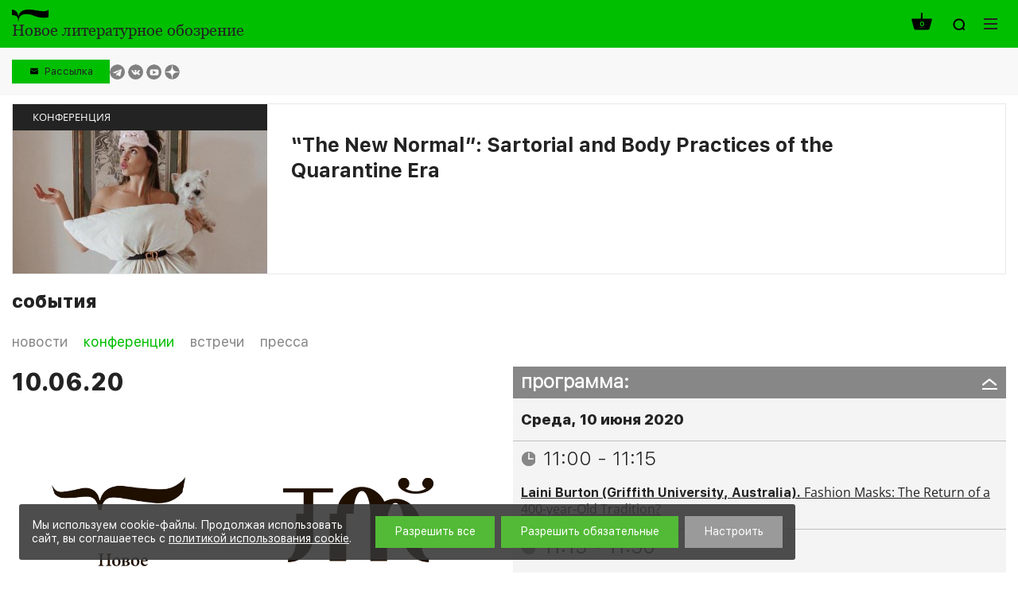

--- FILE ---
content_type: text/html; charset=UTF-8
request_url: https://www.nlobooks.ru/events/konferentsii/the-new-normal-sartorial-and-body-practices-of-the-quarantine-era/
body_size: 20173
content:
<!DOCTYPE html>
<html lang="ru">
<head>
    <meta http-equiv="Content-Type" content="text/html; charset=UTF-8" />
<link href="/bitrix/js/ui/design-tokens/dist/ui.design-tokens.css?172061036426358" type="text/css"  rel="stylesheet" />
<link href="/bitrix/js/ui/fonts/opensans/ui.font.opensans.css?16843420192555" type="text/css"  rel="stylesheet" />
<link href="/bitrix/js/main/popup/dist/main.popup.bundle.css?176043151031694" type="text/css"  rel="stylesheet" />
<link href="/local/templates/nlobooks/css/fonts.css?175025242917382" type="text/css"  data-template-style="true"  rel="stylesheet" />
<link href="/local/templates/nlobooks/css/normalize.css?16843427397600" type="text/css"  data-template-style="true"  rel="stylesheet" />
<link href="/local/templates/nlobooks/css/slick.css?16843427391533" type="text/css"  data-template-style="true"  rel="stylesheet" />
<link href="/local/templates/nlobooks/styles.css?16878650325026" type="text/css"  data-template-style="true"  rel="stylesheet" />
<link href="/local/templates/nlobooks/template_styles.css?1764658015118952" type="text/css"  data-template-style="true"  rel="stylesheet" />
<link href="/local/templates/nlobooks/css/responsive.css?175207081327456" type="text/css"  data-template-style="true"  rel="stylesheet" />
<script>if(!window.BX)window.BX={};if(!window.BX.message)window.BX.message=function(mess){if(typeof mess==='object'){for(let i in mess) {BX.message[i]=mess[i];} return true;}};</script>
<script>(window.BX||top.BX).message({"JS_CORE_LOADING":"Загрузка...","JS_CORE_NO_DATA":"- Нет данных -","JS_CORE_WINDOW_CLOSE":"Закрыть","JS_CORE_WINDOW_EXPAND":"Развернуть","JS_CORE_WINDOW_NARROW":"Свернуть в окно","JS_CORE_WINDOW_SAVE":"Сохранить","JS_CORE_WINDOW_CANCEL":"Отменить","JS_CORE_WINDOW_CONTINUE":"Продолжить","JS_CORE_H":"ч","JS_CORE_M":"м","JS_CORE_S":"с","JSADM_AI_HIDE_EXTRA":"Скрыть лишние","JSADM_AI_ALL_NOTIF":"Показать все","JSADM_AUTH_REQ":"Требуется авторизация!","JS_CORE_WINDOW_AUTH":"Войти","JS_CORE_IMAGE_FULL":"Полный размер"});</script>

<script src="/bitrix/js/main/core/core.js?1760431617511455"></script>

<script>BX.Runtime.registerExtension({"name":"main.core","namespace":"BX","loaded":true});</script>
<script>BX.setJSList(["\/bitrix\/js\/main\/core\/core_ajax.js","\/bitrix\/js\/main\/core\/core_promise.js","\/bitrix\/js\/main\/polyfill\/promise\/js\/promise.js","\/bitrix\/js\/main\/loadext\/loadext.js","\/bitrix\/js\/main\/loadext\/extension.js","\/bitrix\/js\/main\/polyfill\/promise\/js\/promise.js","\/bitrix\/js\/main\/polyfill\/find\/js\/find.js","\/bitrix\/js\/main\/polyfill\/includes\/js\/includes.js","\/bitrix\/js\/main\/polyfill\/matches\/js\/matches.js","\/bitrix\/js\/ui\/polyfill\/closest\/js\/closest.js","\/bitrix\/js\/main\/polyfill\/fill\/main.polyfill.fill.js","\/bitrix\/js\/main\/polyfill\/find\/js\/find.js","\/bitrix\/js\/main\/polyfill\/matches\/js\/matches.js","\/bitrix\/js\/main\/polyfill\/core\/dist\/polyfill.bundle.js","\/bitrix\/js\/main\/core\/core.js","\/bitrix\/js\/main\/polyfill\/intersectionobserver\/js\/intersectionobserver.js","\/bitrix\/js\/main\/lazyload\/dist\/lazyload.bundle.js","\/bitrix\/js\/main\/polyfill\/core\/dist\/polyfill.bundle.js","\/bitrix\/js\/main\/parambag\/dist\/parambag.bundle.js"]);
</script>
<script>BX.Runtime.registerExtension({"name":"pull.protobuf","namespace":"BX","loaded":true});</script>
<script>BX.Runtime.registerExtension({"name":"rest.client","namespace":"window","loaded":true});</script>
<script>(window.BX||top.BX).message({"pull_server_enabled":"Y","pull_config_timestamp":1760431560,"shared_worker_allowed":"Y","pull_guest_mode":"N","pull_guest_user_id":0,"pull_worker_mtime":1760431558});(window.BX||top.BX).message({"PULL_OLD_REVISION":"Для продолжения корректной работы с сайтом необходимо перезагрузить страницу."});</script>
<script>BX.Runtime.registerExtension({"name":"pull.client","namespace":"BX","loaded":true});</script>
<script>BX.Runtime.registerExtension({"name":"pull","namespace":"window","loaded":true});</script>
<script>BX.Runtime.registerExtension({"name":"fx","namespace":"window","loaded":true});</script>
<script>BX.Runtime.registerExtension({"name":"ui.design-tokens","namespace":"window","loaded":true});</script>
<script>BX.Runtime.registerExtension({"name":"ui.fonts.opensans","namespace":"window","loaded":true});</script>
<script>BX.Runtime.registerExtension({"name":"main.popup","namespace":"BX.Main","loaded":true});</script>
<script>BX.Runtime.registerExtension({"name":"popup","namespace":"window","loaded":true});</script>
<script>(window.BX||top.BX).message({"LANGUAGE_ID":"ru","FORMAT_DATE":"DD.MM.YYYY","FORMAT_DATETIME":"DD.MM.YYYY HH:MI:SS","COOKIE_PREFIX":"BITRIX_SM","SERVER_TZ_OFFSET":"10800","UTF_MODE":"Y","SITE_ID":"s1","SITE_DIR":"\/","USER_ID":"","SERVER_TIME":1768549273,"USER_TZ_OFFSET":0,"USER_TZ_AUTO":"Y","bitrix_sessid":"34341b4690eb002c8e9c06dfe65759e2"});</script>


<script src="/bitrix/js/pull/protobuf/protobuf.js?1684342019274055"></script>
<script src="/bitrix/js/pull/protobuf/model.js?168434201970928"></script>
<script src="/bitrix/js/rest/client/rest.client.js?168434201817414"></script>
<script src="/bitrix/js/pull/client/pull.client.js?176043155983861"></script>
<script src="https://yastatic.net/es5-shims/0.0.2/es5-shims.min.js"></script>
<script src="https://yastatic.net/share2/share.js"></script>
<script src="/bitrix/js/main/core/core_fx.js?168434201716888"></script>
<script src="/bitrix/js/main/popup/dist/main.popup.bundle.js?1760431832119638"></script>
<script>
					(function () {
						"use strict";

						var counter = function ()
						{
							var cookie = (function (name) {
								var parts = ("; " + document.cookie).split("; " + name + "=");
								if (parts.length == 2) {
									try {return JSON.parse(decodeURIComponent(parts.pop().split(";").shift()));}
									catch (e) {}
								}
							})("BITRIX_CONVERSION_CONTEXT_s1");

							if (cookie && cookie.EXPIRE >= BX.message("SERVER_TIME"))
								return;

							var request = new XMLHttpRequest();
							request.open("POST", "/bitrix/tools/conversion/ajax_counter.php", true);
							request.setRequestHeader("Content-type", "application/x-www-form-urlencoded");
							request.send(
								"SITE_ID="+encodeURIComponent("s1")+
								"&sessid="+encodeURIComponent(BX.bitrix_sessid())+
								"&HTTP_REFERER="+encodeURIComponent(document.referrer)
							);
						};

						if (window.frameRequestStart === true)
							BX.addCustomEvent("onFrameDataReceived", counter);
						else
							BX.ready(counter);
					})();
				</script>
<meta name="viewport" content="width=device-width, initial-scale=1">
<meta property="og:locale" content="ru_RU">
<meta property="og:type" content="website">
<meta property="og:site_name" content="НЛО">
<meta property="og:url" content="http://www.nlobooks.ru/events/konferentsii/the-new-normal-sartorial-and-body-practices-of-the-quarantine-era/">
<meta content = "width = device-width, initial-scale = 1.0, maximum-scale = 1.0, user-scalable = no" name = "viewport" />
<link rel="icon" type="image/vnd.microsoft.icon" href="/favicon.ico">



<script src="/local/templates/nlobooks/js/jquery_2.2.1.min.js?168434274085630"></script>
<script src="/local/templates/nlobooks/js/jquery_easing_v1.3.js?16843427405564"></script>
<script src="/local/templates/nlobooks/js/jquery.hyphen.ru.js?1684342740242"></script>
<script src="/local/templates/nlobooks/js/bundle.js?16843427403012707"></script>
<script src="/local/templates/nlobooks/js/tabby.js?16843427401613"></script>
<script src="/local/templates/nlobooks/js/slick.js?168434274084265"></script>
<script src="/local/templates/nlobooks/js/sticky-kit.js?16843427402842"></script>
<script src="/local/templates/nlobooks/js/formstyler.js?168434274030807"></script>
<script src="/local/templates/nlobooks/js/menutron.js?16843427402679"></script>
<script src="/local/templates/nlobooks/js/jquery.form.min.js?168434274015248"></script>
<script src="/local/templates/nlobooks/js/jquery.inputmask.bundle.js?1684342740192564"></script>
<script src="/local/templates/nlobooks/js/bpopup.js?16843427405228"></script>
<script src="/local/templates/nlobooks/js/hyphen-master/patterns/ru.js?168434274067398"></script>
<script src="/local/templates/nlobooks/js/hyphen-master/hyphen.js?16843427406561"></script>
<script src="/local/templates/nlobooks/components/bitrix/sale.basket.basket.line/.default/script.js?16843427405489"></script>
<script src="/local/templates/nlobooks/js/scripts.js?175207742329747"></script>

    <script src="https://smartcaptcha.yandexcloud.net/captcha.js" defer></script>

            <meta property="og:image" content="http://www.nlobooks.ru/local/templates/nlobooks/images/logotype_m.png">
    
    <meta property="og:title" content="“The New Normal”: Sartorial and Body Practices of the Quarantine Era">
    <meta property="og:description" content="">
    <title>“The New Normal”: Sartorial and Body Practices of the Quarantine Era</title>
</head>
<body>
    <div id="panel"></div>
    <div class="mm_website_wrapper ">
        <header id="mm_header">
            <div class="mm_header__inside">
                <div class="mm_container">
                    <div class="mm_logotype">
    <a href="/" class="mm_logotype__link">
                    <div>
                <img class="mm_logotype_img" src="/local/templates/nlobooks/images/logo.svg" alt="Логотип">
                <div class="mm_logotype_text">
                    <span class="_big _active">Новое литературное обозрение</span>
                    <span class="_small">НЛО</span>
                </div>
            </div>
            </a>
</div>
                    <div class="mm_controls">
                                                    <script>
var bx_basketFKauiI = new BitrixSmallCart;
</script>
<div id="bx_basketFKauiI" class="mm_controls__item _cart"><!--'start_frame_cache_bx_basketFKauiI'-->    <a class="mm_table" href="/cart/">
            <span class="mm_table__cell _middle">
            <span class="i _cart">
                <span class="mm_value">0</span>
            </span>
        </span>
        </a>
<!--'end_frame_cache_bx_basketFKauiI'--></div>
<script type="text/javascript">
	bx_basketFKauiI.siteId       = 's1';
	bx_basketFKauiI.cartId       = 'bx_basketFKauiI';
	bx_basketFKauiI.ajaxPath     = '/bitrix/components/bitrix/sale.basket.basket.line/ajax.php';
	bx_basketFKauiI.templateName = '.default';
	bx_basketFKauiI.arParams     =  {'HIDE_ON_BASKET_PAGES':'Y','PATH_TO_AUTHORIZE':'/login/','PATH_TO_BASKET':'/cart/','PATH_TO_ORDER':'/cart/','PATH_TO_PERSONAL':'/personal/','PATH_TO_PROFILE':'/personal/','PATH_TO_REGISTER':'/login/','POSITION_FIXED':'N','SHOW_AUTHOR':'N','SHOW_DELAY':'N','SHOW_EMPTY_VALUES':'Y','SHOW_IMAGE':'N','SHOW_NOTAVAIL':'N','SHOW_NUM_PRODUCTS':'Y','SHOW_PERSONAL_LINK':'N','SHOW_PRICE':'N','SHOW_PRODUCTS':'N','SHOW_SUBSCRIBE':'N','SHOW_SUMMARY':'Y','SHOW_TOTAL_PRICE':'N','ADDITIONAL_CLASS':'','CACHE_TYPE':'A','SHOW_REGISTRATION':'N','POSITION_VERTICAL':'top','POSITION_HORIZONTAL':'right','MAX_IMAGE_SIZE':'70','AJAX':'N','~HIDE_ON_BASKET_PAGES':'Y','~PATH_TO_AUTHORIZE':'/login/','~PATH_TO_BASKET':'/cart/','~PATH_TO_ORDER':'/cart/','~PATH_TO_PERSONAL':'/personal/','~PATH_TO_PROFILE':'/personal/','~PATH_TO_REGISTER':'/login/','~POSITION_FIXED':'N','~SHOW_AUTHOR':'N','~SHOW_DELAY':'N','~SHOW_EMPTY_VALUES':'Y','~SHOW_IMAGE':'N','~SHOW_NOTAVAIL':'N','~SHOW_NUM_PRODUCTS':'Y','~SHOW_PERSONAL_LINK':'N','~SHOW_PRICE':'N','~SHOW_PRODUCTS':'N','~SHOW_SUBSCRIBE':'N','~SHOW_SUMMARY':'Y','~SHOW_TOTAL_PRICE':'N','~ADDITIONAL_CLASS':'','~CACHE_TYPE':'A','~SHOW_REGISTRATION':'N','~POSITION_VERTICAL':'top','~POSITION_HORIZONTAL':'right','~MAX_IMAGE_SIZE':'70','~AJAX':'N','cartId':'bx_basketFKauiI'}; // TODO \Bitrix\Main\Web\Json::encode
	bx_basketFKauiI.closeMessage = 'Скрыть';
	bx_basketFKauiI.openMessage  = 'Раскрыть';
	bx_basketFKauiI.activate();
</script>                                                <div class="mm_controls__item _search">
    <a class="mm_table _search_link" href="javascript:void(0);">
        <span class="mm_table__cell _middle">
            <span class="i _zoom"></span>
        </span>
    </a>
    <div data-id="search" class="mm_search_wrapper">
        <form action="/search/index.php" class="mm_search_wrapper__form">
            <input name="q" value="" class="mm_search_input" type="text" placeholder="Поиcк по сайту">
            <button class="mm_search_button" type="submit" name="s" value="Поиcк по сайту">
                <span class="i _zoom"></span>
            </button>
        </form>
    </div>
</div>
                        <div class="mm_controls__item _nav">
    <button id="_open_nav" class="mm_nav_button">
        <span class="i _nav"></span>
    </button>
</div>                    </div>
                </div>
            </div>
            <div class="mm_controls_bar">
                <div class="mm_container">
                    <div class="mm_table" id="_desktop_tbs_container">
                                                <div class="mm_table__cell _middle _grid_menu">
                            <!--<div class="mm_language">
    <a href="##" class="mm_language__link mm_language__linkMain js-mm_language__link"></a>
    <a href="" class="mm_language__link mm_language__linkSlave"></a>
</div>
-->                            <div class="subscribe_header__wrapper">
    <button class="subscribe_header__button js-popup" data-popup="#subscribe_header" value="Рассылка">Рассылка</button>
</div>
                            <div class="mm_social_networks">
    <div class="mm_social_networks__item">
        <a target="_blank" href="https://t.me/nlobooks
" class="mm_social_networks__link">
            <span class="i _light _tg">https://t.me/nlobooks
</span>
        </a>
    </div>
    <div class="mm_social_networks__item">
        <a target="_blank" href="https://vk.com/nlobooks" class="mm_social_networks__link">
            <span class="i _light _vk">https://vk.com/nlobooks</span>
        </a>
    </div>
    <div class="mm_social_networks__item">
        <a target="_blank" href="https://www.youtube.com/user/nlobooks" class="mm_social_networks__link">
            <span class="i _light _youtube">https://www.youtube.com/user/nlobooks</span>
        </a>
    </div>
    <div class="mm_social_networks__item">
        <a target="_blank" href="https://dzen.ru/id/6223a4b38cdac951547fcef1" class="mm_social_networks__link">
            <span class="_light">
                https://dzen.ru/id/6223a4b38cdac951547fcef1            </span>
            <span class="dzen_icon _light">
                <svg width="120" height="120" viewBox="0 0 120 120" fill="none" xmlns="http://www.w3.org/2000/svg">
<mask id="mask0_1_194" style="mask-type:alpha" maskUnits="userSpaceOnUse" x="0" y="0" width="120" height="120">
<path d="M0 60C0 26.8629 26.8629 0 60 0C93.1371 0 120 26.8629 120 60C120 93.1371 93.1371 120 60 120C26.8629 120 0 93.1371 0 60Z" fill="#808080"/>
</mask>
<g mask="url(#mask0_1_194)">
<path d="M0 60C0 26.8629 26.8629 0 60 0C93.1371 0 120 26.8629 120 60C120 93.1371 93.1371 120 60 120C26.8629 120 0 93.1371 0 60Z" fill="#808080"/>
<path fill-rule="evenodd" clip-rule="evenodd" d="M58.202 0C57.8998 24.3232 56.2395 37.994 47.1168 47.1167C37.994 56.2394 24.3232 57.8998 0 58.2019V61.798C24.3232 62.1002 37.9941 63.7605 47.1168 72.8833C56.2395 82.006 57.8998 95.6768 58.202 120H61.798C62.1002 95.6768 63.7606 82.006 72.8833 72.8832C82.006 63.7605 95.6768 62.1002 120 61.798V58.2019C95.6768 57.8997 82.006 56.2394 72.8832 47.1167C63.7605 37.994 62.1002 24.3231 61.798 0H58.202Z" fill="currentColor"/>
</g>
</svg>
            </span>
        </a>
    </div>
</div>
                        </div>
                    </div>
                </div>
            </div>
        </header>
        <main id="mm_workarea">
            <div class="mm_container _fix">
    <div class="mm_page _full">
        <div class="mm_conference">
            <div class="mm_ads" id="bx_1878455859_22275">
    <div class="mm_ads_item" style="background-color: #ffffff">
        <div class="mm_ads_item__image">
            <div class="mm_ads_item__label" style="color: #ffffff">
                <span class="mm_value"> КОНФЕРЕНЦИЯ                </span>
            </div>
            <img
                        src="/upload/iblock/4ff/4ff60042dd8a07fc4e5f1a8dcd2d2782.jpg"
                        alt="“The New Normal”: Sartorial and Body Practices of the Quarantine Era"
                        title="“The New Normal”: Sartorial and Body Practices of the Quarantine Era"
                >        </div>
        <div class="mm_ads_item__details">
            <h3 class="mm_ads_item__heading">
                “The New Normal”: Sartorial and Body Practices of the Quarantine Era            </h3>
                    </div>
    </div>
</div>            <header class="mm_page_header">
                <h1 class="mm_page_header__heading">события</h1>
            </header>
            <div id="_mobile_tabs_container" class="mm_category_options _fix">
        <div class="mm_kinda_tabs _type_2"><div class="mm_kinda_tabs__item" id="bx_1847241719_1">
                    <a href="/events/novosti/" class="mm_kinda_tabs__link">новости</a>
                </div><div class="mm_kinda_tabs__item" id="bx_1847241719_4">
                    <a href="/events/konferentsii/" class="mm_kinda_tabs__link _active">конференции</a>
                </div><div class="mm_kinda_tabs__item" id="bx_1847241719_2">
                    <a href="/events/vstrechi/" class="mm_kinda_tabs__link">встречи</a>
                </div><div class="mm_kinda_tabs__item" id="bx_1847241719_3">
                    <a href="/events/pressa/" class="mm_kinda_tabs__link">пресса</a>
                </div>        </div>
    </div><div class="mm_conference_detail">
    <div class="mm_conference_detail__column" id="bx_4143949705_22275">
        <header class="mm_conference__header">
            <h2 class="mm_conference__dates">10.06.<span class="year">20</span></h2>
                    </header>
        <b>
<p style="text-align: center;">
 <img width="400" alt="nlo_tm.png" src="/upload/medialibrary/c10/c106044935f555c7a1d823bbc81a4b00.png" height="200" title="nlo_tm.png">
</p>
 </b><br>
 <b>The New Literary Observer publishing house</b> and <b>Fashion Theory Russia</b> would like to&nbsp;invite you to take part in the conference held in an unusual situation, when the whole world is experiencing the height or the consequences of the COVID-19 pandemic. <br>
 <br>
 The world we got used to suddenly disappeared, and the new, uncertain, totally unknown world began, where new words, new practices, new experiences and completely new meanings emerged. Self-isolation and social distancing gave birth to new habits and rituals, our bodies move differently, our wardrobes changed, masks, having become part of everyday life, instantly turned into a fashionable statement and claim to retain this function. <br>
 <br>
 Together we would like to gather and discuss the situation, to share first-hand ‘field observations’, to compare different isolation experiences, and to outline potential directions in the research of the ‘new norm’.<br>
 <br>
 The marathon-conference will take place on the <b>10th June 2020</b> via Zoom platform.<br>
 <br>
 <b>In order to participate, please&nbsp;</b><b>fill in the registration form below.<br>
 </b><b><br>
 </b>Specify the number of tickets needed, your email, first name, and surname. After that, select the second box to agree with the user agreement, and click "Register".<br>
 <br>
 <i>If there are any problems with the form,&nbsp;please contact us at </i><a href="mailto:olya.vinogradova@gmail.com"><i>olya.vinogradova@gmail.com</i></a><i> </i><br>
 <br>
 <script type="text/javascript" async="async" defer="defer" charset="UTF-8" src="https://timepad.ru/js/tpwf/loader/min/loader.js" data-timepad-customized="68932" data-twf2s-event--id="1327218" data-timepad-widget-v2="event_register"></script> <i>Please be reminded there can be time difference between Moscow (Russia) and the time in your location.&nbsp;</i><i>The time slots on the program refer to Moscow time zone.&nbsp;</i><i>Please check the difference when making plans for our event.<br>
 </i><br>
 The working language of the conference is English.<br>
 <br>
 <b><a href="https://www.youtube.com/playlist?list=PL2yqN25nPtlCbpCd2fEyRNTjyCUdixOQp&fbclid=IwAR0hVa2oIjpTJlAjn6VbKCXG74m3LWfDfNsgv6l2VnkhCr5nledsjmuiyNw">All the videos from our conference are available here.</a></b><b><a href="https://www.youtube.com/watch?v=LT1DDiaMTd0&list=PL2yqN25nPtlCbpCd2fEyRNTjyCUdixOQp%20">&nbsp;</a></b><i><br>
 </i>                <div class="mm_social"><div class="ya-share2" data-services="vkontakte,twitter,lj" data-counter=""></div></div>    </div>
    <div class="mm_conference_detail__column _aside">
                    <div class="mm_accordion">
                <div class="mm_accordion__header _grey">
                    <h3 class="mm_accordion__heading">программа:</h3>
                    <div class="mm_accordion__trigger">
                        <button data-acc="1" class="mm_accordion__button">
                            <span class="i _acc"></span>
                        </button>
                    </div>
                </div>
                <div id="acc_1" class="mm_accordion__body">
                    <div class="mm_schedule"><div class="mm_schedule__day">
                            <h5 class="mm_schedule__heading">Среда, 10 июня 2020</h5><div class="mm_schedule__event">
                                    <div class="mm_schedule__hours">
                                        <div class="mm_table__cell _icon">
                                            <span class="i _clock_small"></span>
                                        </div>
                                        <div class="mm_table__cell _value">
                                            <span class="mm_value">11:00 - 11:15</span>
                                        </div>
                                    </div>
                                    <div class="mm_schedule__list">
                                                                                <a href="https://www.nlobooks.ru/theses/laini-burton-griffith-university-australia-fashion-masks-the-return-of-a-400-year-old-tradition/"><b>Laini Burton (Griffith University, Australia).</b> Fashion Masks: The Return of a 400-year-Old Tradition?</a>                                    </div>
                                </div><div class="mm_schedule__event">
                                    <div class="mm_schedule__hours">
                                        <div class="mm_table__cell _icon">
                                            <span class="i _clock_small"></span>
                                        </div>
                                        <div class="mm_table__cell _value">
                                            <span class="mm_value">11:15 - 11:30</span>
                                        </div>
                                    </div>
                                    <div class="mm_schedule__list">
                                                                                <b><a href="https://www.nlobooks.ru/theses/anna-anisimova-royal-melbourne-institute-of-technology-working-from-home-how-fashion-history-researc/">Anna Anisimova (Royal Melbourne Institute of Technology).</a></b><a href="https://www.nlobooks.ru/theses/anna-anisimova-royal-melbourne-institute-of-technology-working-from-home-how-fashion-history-researc/"> Working from home: How fashion history research project can be conducted remotely. A discussion of image-based studies in fashion and textiles and digital methodologies</a>                                    </div>
                                </div><div class="mm_schedule__event">
                                    <div class="mm_schedule__hours">
                                        <div class="mm_table__cell _icon">
                                            <span class="i _clock_small"></span>
                                        </div>
                                        <div class="mm_table__cell _value">
                                            <span class="mm_value">11:30 - 11:45</span>
                                        </div>
                                    </div>
                                    <div class="mm_schedule__list">
                                                                                <b><a href="https://www.nlobooks.ru/theses/maria-skivko-samara-national-research-university-russia-the-future-of-out-fits-after-the-staying-in-/">Maria Skivko (Samara National Research University, Russia).</a></b><a href="https://www.nlobooks.ru/theses/maria-skivko-samara-national-research-university-russia-the-future-of-out-fits-after-the-staying-in-/"> The future of OUT-fits after the staying-IN-trend: Homewear triumph and the quarantine time&nbsp;</a>                                    </div>
                                </div><div class="mm_schedule__event">
                                    <div class="mm_schedule__hours">
                                        <div class="mm_table__cell _icon">
                                            <span class="i _clock_small"></span>
                                        </div>
                                        <div class="mm_table__cell _value">
                                            <span class="mm_value">11:45 - 12:00</span>
                                        </div>
                                    </div>
                                    <div class="mm_schedule__list">
                                                                                <b><a href="https://www.nlobooks.ru/theses/zemfira-salamova-russian-state-university-for-the-humanities-hse-moscow-the-comfortable-self-isolati/">Zemfira Salamova (Russian State University for the Humanities/</a></b><b><a href="https://www.nlobooks.ru/theses/zemfira-salamova-russian-state-university-for-the-humanities-hse-moscow-the-comfortable-self-isolati/">HSE Moscow).</a></b><a href="https://www.nlobooks.ru/theses/zemfira-salamova-russian-state-university-for-the-humanities-hse-moscow-the-comfortable-self-isolati/"> The comfortable self-isolation in the product photography of clothing retailers</a>                                    </div>
                                </div><div class="mm_schedule__event">
                                    <div class="mm_schedule__hours">
                                        <div class="mm_table__cell _icon">
                                            <span class="i _clock_small"></span>
                                        </div>
                                        <div class="mm_table__cell _value">
                                            <span class="mm_value">12:00 - 12:15</span>
                                        </div>
                                    </div>
                                    <div class="mm_schedule__list">
                                                                                <b><a href="https://www.nlobooks.ru/theses/jana-melkumova-reynolds-king-s-college-london-and-lorraine-h-smith-independent-researcher-dressing-b/">Jana Melkumova-Reynolds (Regent's University)</a></b><a href="https://www.nlobooks.ru/theses/jana-melkumova-reynolds-king-s-college-london-and-lorraine-h-smith-independent-researcher-dressing-b/"> and </a><b><a href="https://www.nlobooks.ru/theses/jana-melkumova-reynolds-king-s-college-london-and-lorraine-h-smith-independent-researcher-dressing-b/">Lorraine H Smith (Independent researcher).</a></b><a href="https://www.nlobooks.ru/theses/jana-melkumova-reynolds-king-s-college-london-and-lorraine-h-smith-independent-researcher-dressing-b/"> «Dressing became an act of self-care»: redefining the role of dress under lockdown</a>                                    </div>
                                </div><div class="mm_schedule__event">
                                    <div class="mm_schedule__hours">
                                        <div class="mm_table__cell _icon">
                                            <span class="i _clock_small"></span>
                                        </div>
                                        <div class="mm_table__cell _value">
                                            <span class="mm_value">12:15 - 12:30</span>
                                        </div>
                                    </div>
                                    <div class="mm_schedule__list">
                                                                                <b><a href="https://www.nlobooks.ru/theses/ingun-grimstad-klepp-consumption-research-norway-at-oslo-metropolitan-university-in-the-lack-of-occa/">Ingun Grimstad Klepp (Consumption Research Norway at Oslo Metropolitan University). </a></b><a href="https://www.nlobooks.ru/theses/ingun-grimstad-klepp-consumption-research-norway-at-oslo-metropolitan-university-in-the-lack-of-occa/">In the lack of occasions&nbsp;</a>                                    </div>
                                </div><div class="mm_schedule__event">
                                    <div class="mm_schedule__hours">
                                        <div class="mm_table__cell _icon">
                                            <span class="i _clock_small"></span>
                                        </div>
                                        <div class="mm_table__cell _value">
                                            <span class="mm_value">12:30 - 12:45</span>
                                        </div>
                                    </div>
                                    <div class="mm_schedule__list">
                                                                                <b><a href="https://www.nlobooks.ru/theses/else-skjold-kadk-dk-copenhagen-denmark-let-s-flatten-the-curve-reflections-on-the-danish-fashion-sec/">Else Skjold</a></b><b><a href="https://www.nlobooks.ru/theses/else-skjold-kadk-dk-copenhagen-denmark-let-s-flatten-the-curve-reflections-on-the-danish-fashion-sec/">&nbsp;(KADK/DK, Copenhagen, Denmark).</a></b><a href="https://www.nlobooks.ru/theses/else-skjold-kadk-dk-copenhagen-denmark-let-s-flatten-the-curve-reflections-on-the-danish-fashion-sec/">&nbsp; LET’S FLATTEN THE CURVE! Reflections on the Danish fashion sector and Danish dress practices during the COVID pandemic</a>                                    </div>
                                </div><div class="mm_schedule__event">
                                    <div class="mm_schedule__hours">
                                        <div class="mm_table__cell _icon">
                                            <span class="i _clock_small"></span>
                                        </div>
                                        <div class="mm_table__cell _value">
                                            <span class="mm_value">12:45 - 13:00</span>
                                        </div>
                                    </div>
                                    <div class="mm_schedule__list">
                                                                                <b><a href="https://www.nlobooks.ru/theses/linor-goralik-hse-moscow-msses-getting-better-soon-the-self-improvement-aspirations-and-refinery-rhe/">Linor Goralik (HSE Moscow, MSSES).</a></b><a href="https://www.nlobooks.ru/theses/linor-goralik-hse-moscow-msses-getting-better-soon-the-self-improvement-aspirations-and-refinery-rhe/"></a><a href="https://www.nlobooks.ru/theses/linor-goralik-hse-moscow-msses-getting-better-soon-the-self-improvement-aspirations-and-refinery-rhe/">&nbsp;</a><a href="https://www.nlobooks.ru/theses/linor-goralik-hse-moscow-msses-getting-better-soon-the-self-improvement-aspirations-and-refinery-rhe/">Getting Better Soon: The Self-Improvement Aspirations and Refinery Rhetoric During the Covid-19 Quarantine</a>                                    </div>
                                </div><div class="mm_schedule__event">
                                    <div class="mm_schedule__hours">
                                        <div class="mm_table__cell _icon">
                                            <span class="i _clock_small"></span>
                                        </div>
                                        <div class="mm_table__cell _value">
                                            <span class="mm_value">13:00 - 13:15</span>
                                        </div>
                                    </div>
                                    <div class="mm_schedule__list">
                                                                                <b><a href="https://www.nlobooks.ru/theses/ana-roncha-natascha-radclyffe-thomas-and-mirsini-trigoni-timetocare-vs-shoponline-how-fashion-and-be/">Ana Roncha (London College of Fashion, University of the Arts London), Natascha Radclyffe-Thomas (British School of Fashion, Glasgow Caledonian University) and Mirsini Trigoni (London Metropolitan University).</a></b><a href="https://www.nlobooks.ru/theses/ana-roncha-natascha-radclyffe-thomas-and-mirsini-trigoni-timetocare-vs-shoponline-how-fashion-and-be/">&nbsp; #TimeToCare vs #ShopOnline: How fashion and beauty brands responded to COVID-19</a>                                    </div>
                                </div><div class="mm_schedule__event">
                                    <div class="mm_schedule__hours">
                                        <div class="mm_table__cell _icon">
                                            <span class="i _clock_small"></span>
                                        </div>
                                        <div class="mm_table__cell _value">
                                            <span class="mm_value">13:15 - 13:30</span>
                                        </div>
                                    </div>
                                    <div class="mm_schedule__list">
                                                                                <b><a href="https://www.nlobooks.ru/theses/irina-sirotkina-institute-for-the-history-of-science-and-technology-of-the-russian-academy-of-scienc/">Irina Sirotkina (Institute for the History of Science and Technology</a></b><b><a href="https://www.nlobooks.ru/theses/irina-sirotkina-institute-for-the-history-of-science-and-technology-of-the-russian-academy-of-scienc/">&nbsp;of the Russian Academy of Sciences).</a></b><a href="https://www.nlobooks.ru/theses/irina-sirotkina-institute-for-the-history-of-science-and-technology-of-the-russian-academy-of-scienc/"> Is the Body Back to Fashion? Observation in Isolation</a>                                    </div>
                                </div><div class="mm_schedule__event">
                                    <div class="mm_schedule__hours">
                                        <div class="mm_table__cell _icon">
                                            <span class="i _clock_small"></span>
                                        </div>
                                        <div class="mm_table__cell _value">
                                            <span class="mm_value">13:30 - 13:45</span>
                                        </div>
                                    </div>
                                    <div class="mm_schedule__list">
                                                                                <b><a href="https://www.nlobooks.ru/theses/linda-kvitkina-independent-researcher-dancer-exploring-instagram-as-a-contemporary-dance-space/">Linda Kvitkina (I</a></b><b><a href="https://www.nlobooks.ru/theses/linda-kvitkina-independent-researcher-dancer-exploring-instagram-as-a-contemporary-dance-space/">ndependent researcher, dancer).</a></b><a href="https://www.nlobooks.ru/theses/linda-kvitkina-independent-researcher-dancer-exploring-instagram-as-a-contemporary-dance-space/"> Exploring Instagram as a Contemporary Dance Space</a>                                    </div>
                                </div><div class="mm_schedule__event">
                                    <div class="mm_schedule__hours">
                                        <div class="mm_table__cell _icon">
                                            <span class="i _clock_small"></span>
                                        </div>
                                        <div class="mm_table__cell _value">
                                            <span class="mm_value">13:45 - 14:00</span>
                                        </div>
                                    </div>
                                    <div class="mm_schedule__list">
                                                                                <b><a href="https://www.nlobooks.ru/theses/olga-vainshtein-russian-state-university-for-the-humanities-moscow-dressing-for-zoom-challenges-and-/">Olga Vainshtein (Russian State University for the Humanities, Moscow).</a></b><a href="https://www.nlobooks.ru/theses/olga-vainshtein-russian-state-university-for-the-humanities-moscow-dressing-for-zoom-challenges-and-/"> Dressing for Zoom: challenges and stereotypes</a>                                    </div>
                                </div><div class="mm_schedule__event">
                                    <div class="mm_schedule__hours">
                                        <div class="mm_table__cell _icon">
                                            <span class="i _clock_small"></span>
                                        </div>
                                        <div class="mm_table__cell _value">
                                            <span class="mm_value">14:00 - 14:15</span>
                                        </div>
                                    </div>
                                    <div class="mm_schedule__list">
                                                                                <b><a href="https://www.nlobooks.ru/theses/sophie-wood-manchester-metropolitan-university-clothes-in-lockdown-dressing-for-the-screen-or-the-se/">Sophie Wood (Manchester Metropolitan University).</a></b><a href="https://www.nlobooks.ru/theses/sophie-wood-manchester-metropolitan-university-clothes-in-lockdown-dressing-for-the-screen-or-the-se/"> Clothes in Lockdown:&nbsp; Dressing for the Screen or the Self?&nbsp;</a>                                    </div>
                                </div><div class="mm_schedule__event">
                                    <div class="mm_schedule__hours">
                                        <div class="mm_table__cell _icon">
                                            <span class="i _clock_small"></span>
                                        </div>
                                        <div class="mm_table__cell _value">
                                            <span class="mm_value">14:15 - 14:30</span>
                                        </div>
                                    </div>
                                    <div class="mm_schedule__list">
                                                                                <b><a href="https://www.nlobooks.ru/theses/ksenia-gusarova-ranepa-russian-state-university-for-the-humanities-moscow-is-social-inclusion-the-ne/">Ksenia Gusarova (RANEPA, Russian State University for the Humanities, Moscow).</a></b><a href="https://www.nlobooks.ru/theses/ksenia-gusarova-ranepa-russian-state-university-for-the-humanities-moscow-is-social-inclusion-the-ne/"> Is Social Inclusion the New Normal in Fashion Journalism?</a>                                    </div>
                                </div><div class="mm_schedule__event">
                                    <div class="mm_schedule__hours">
                                        <div class="mm_table__cell _icon">
                                            <span class="i _clock_small"></span>
                                        </div>
                                        <div class="mm_table__cell _value">
                                            <span class="mm_value">14:30 - 14:45</span>
                                        </div>
                                    </div>
                                    <div class="mm_schedule__list">
                                                                                <b><a href="https://www.nlobooks.ru/theses/annamari-v-nsk-aalto-university-finland-digital-disruption-of-fashion-fashion-influencers-as-digital/">Annamari Vänskä (Aalto University, Finland).</a></b><a href="https://www.nlobooks.ru/theses/annamari-v-nsk-aalto-university-finland-digital-disruption-of-fashion-fashion-influencers-as-digital/"> Digital Disruption of Fashion: Fashion Influencers as Digital Workers in the Age of the COVID-19 Pandemic</a>                                    </div>
                                </div><div class="mm_schedule__event">
                                    <div class="mm_schedule__hours">
                                        <div class="mm_table__cell _icon">
                                            <span class="i _clock_small"></span>
                                        </div>
                                        <div class="mm_table__cell _value">
                                            <span class="mm_value">14:45 - 15:00</span>
                                        </div>
                                    </div>
                                    <div class="mm_schedule__list">
                                                                                <b><a href="https://www.nlobooks.ru/theses/jo-turney-winchester-school-of-art-southampton-university-101-things-to-do-with-a-banana-or-why-in-t/">Jo Turney (Winchester School of Art, Southampton University).</a></b><a href="https://www.nlobooks.ru/theses/jo-turney-winchester-school-of-art-southampton-university-101-things-to-do-with-a-banana-or-why-in-t/"> 101 things to do with a banana, or, why in times of crisis, making and mending is always trending</a>                                    </div>
                                </div><div class="mm_schedule__event">
                                    <div class="mm_schedule__hours">
                                        <div class="mm_table__cell _icon">
                                            <span class="i _clock_small"></span>
                                        </div>
                                        <div class="mm_table__cell _value">
                                            <span class="mm_value">15:00 - 15:15</span>
                                        </div>
                                    </div>
                                    <div class="mm_schedule__list">
                                                                                <b><a href="https://www.nlobooks.ru/theses/emma-louise-rixhon-independent-researcher-a-common-thread-crafting-through-isolation/">Emma Louise Rixhon (Independent researcher).</a></b><a href="https://www.nlobooks.ru/theses/emma-louise-rixhon-independent-researcher-a-common-thread-crafting-through-isolation/"> A Common Thread: Crafting through isolation</a>                                    </div>
                                </div><div class="mm_schedule__event">
                                    <div class="mm_schedule__hours">
                                        <div class="mm_table__cell _icon">
                                            <span class="i _clock_small"></span>
                                        </div>
                                        <div class="mm_table__cell _value">
                                            <span class="mm_value">15:15 - 15:30</span>
                                        </div>
                                    </div>
                                    <div class="mm_schedule__list">
                                                                                <b><a href="https://www.nlobooks.ru/theses/jenna-rossi-camus-regent-s-university-london-my-own-private-sewing-bee-navigating-the-personal-and-t/">Jenna Rossi-Camus (Regent’s University London).</a></b><a href="https://www.nlobooks.ru/theses/jenna-rossi-camus-regent-s-university-london-my-own-private-sewing-bee-navigating-the-personal-and-t/"> My Own Private Sewing Bee: Navigating the Personal and the Public in Lockdown</a>                                    </div>
                                </div><div class="mm_schedule__event">
                                    <div class="mm_schedule__hours">
                                        <div class="mm_table__cell _icon">
                                            <span class="i _clock_small"></span>
                                        </div>
                                        <div class="mm_table__cell _value">
                                            <span class="mm_value">15:30 - 15:45</span>
                                        </div>
                                    </div>
                                    <div class="mm_schedule__list">
                                                                                <b><a href="https://www.nlobooks.ru/theses/hannah-wroe-university-of-lincoln-uk-scrubbers-at-work-the-uk-dressmakers-collective-response-to-cov/">Hannah Wroe (University of Lincoln, UK).</a></b><a href="https://www.nlobooks.ru/theses/hannah-wroe-university-of-lincoln-uk-scrubbers-at-work-the-uk-dressmakers-collective-response-to-cov/">&nbsp; ‘Scrubbers at work’: The UK dressmakers’ collective response to COVID19</a>                                    </div>
                                </div><div class="mm_schedule__event">
                                    <div class="mm_schedule__hours">
                                        <div class="mm_table__cell _icon">
                                            <span class="i _clock_small"></span>
                                        </div>
                                        <div class="mm_table__cell _value">
                                            <span class="mm_value">15:45 - 16:00</span>
                                        </div>
                                    </div>
                                    <div class="mm_schedule__list">
                                                                                <b><a href="https://www.nlobooks.ru/theses/natalia-solomatine-geneva-university-of-art-and-design-and-alexandra-sch-ssler-school-of-design-base/">Natalia Solomatine</a></b><b><a href="https://www.nlobooks.ru/theses/natalia-solomatine-geneva-university-of-art-and-design-and-alexandra-sch-ssler-school-of-design-base/"> (Geneva University of Art and Design) and </a></b><b><a href="https://www.nlobooks.ru/theses/natalia-solomatine-geneva-university-of-art-and-design-and-alexandra-sch-ssler-school-of-design-base/">Alexandra Schüssler</a></b><b><a href="https://www.nlobooks.ru/theses/natalia-solomatine-geneva-university-of-art-and-design-and-alexandra-sch-ssler-school-of-design-base/"> (School of Design Basel).</a></b><a href="https://www.nlobooks.ru/theses/natalia-solomatine-geneva-university-of-art-and-design-and-alexandra-sch-ssler-school-of-design-base/"> THE BLUE PRINT PROJECT. From Adventurous Central Europe onto the Sofa in the Living-room&nbsp;</a>                                    </div>
                                </div><div class="mm_schedule__event">
                                    <div class="mm_schedule__hours">
                                        <div class="mm_table__cell _icon">
                                            <span class="i _clock_small"></span>
                                        </div>
                                        <div class="mm_table__cell _value">
                                            <span class="mm_value">16:00 - 16:15</span>
                                        </div>
                                    </div>
                                    <div class="mm_schedule__list">
                                                                                <b><a href="https://www.nlobooks.ru/theses/daniela-monasterios-lasalle-college-of-the-arts-making-replicas-open-source-resources-and-the-potent/">Daniela Monasterios (Lasalle College of the Arts).</a></b><a href="https://www.nlobooks.ru/theses/daniela-monasterios-lasalle-college-of-the-arts-making-replicas-open-source-resources-and-the-potent/"> Making Replicas: Open Source Resources and the Potential for Remote Fashion Research)</a>                                    </div>
                                </div><div class="mm_schedule__event">
                                    <div class="mm_schedule__hours">
                                        <div class="mm_table__cell _icon">
                                            <span class="i _clock_small"></span>
                                        </div>
                                        <div class="mm_table__cell _value">
                                            <span class="mm_value">16:15 - 16:30</span>
                                        </div>
                                    </div>
                                    <div class="mm_schedule__list">
                                                                                <b><a href="https://www.nlobooks.ru/theses/tzuni-lopez-parsons-school-of-design-new-york-sound-research-methodologies-for-fashion-studies/">Tzuni Lopez (Parsons School of Design, New York).</a></b><a href="https://www.nlobooks.ru/theses/tzuni-lopez-parsons-school-of-design-new-york-sound-research-methodologies-for-fashion-studies/"> Sound Research Methodologies for Fashion Studies</a><br>                                    </div>
                                </div><div class="mm_schedule__event">
                                    <div class="mm_schedule__hours">
                                        <div class="mm_table__cell _icon">
                                            <span class="i _clock_small"></span>
                                        </div>
                                        <div class="mm_table__cell _value">
                                            <span class="mm_value">16:30 - 16:45</span>
                                        </div>
                                    </div>
                                    <div class="mm_schedule__list">
                                                                                <b><a href="https://www.nlobooks.ru/theses/natalia-s-rm-kari-aalto-university-school-of-arts-design-and-architecture-finland-parsons-school-of-/">Natalia Särmäkari (Aalto University School of Arts, Design and Architecture, Finland / Parsons School of Design, New York). </a></b><a href="https://www.nlobooks.ru/theses/natalia-s-rm-kari-aalto-university-school-of-arts-design-and-architecture-finland-parsons-school-of-/">“Digital Fashion” on its Way from Niche to the New Norm</a>                                    </div>
                                </div><div class="mm_schedule__event">
                                    <div class="mm_schedule__hours">
                                        <div class="mm_table__cell _icon">
                                            <span class="i _clock_small"></span>
                                        </div>
                                        <div class="mm_table__cell _value">
                                            <span class="mm_value">16:45 - 17:00</span>
                                        </div>
                                    </div>
                                    <div class="mm_schedule__list">
                                                                                <b><a href="https://www.nlobooks.ru/theses/hasani-malone-and-yoshinori-momiyama-parsons-school-of-design-the-new-school-new-york-what-would-hap/">Hasani Malone and Yoshinori Momiyama (Parsons School of Design, New York).</a></b><a href="https://www.nlobooks.ru/theses/hasani-malone-and-yoshinori-momiyama-parsons-school-of-design-the-new-school-new-york-what-would-hap/"> What Would Happen If We Cancel Fashion Week</a>                                    </div>
                                </div><div class="mm_schedule__event">
                                    <div class="mm_schedule__hours">
                                        <div class="mm_table__cell _icon">
                                            <span class="i _clock_small"></span>
                                        </div>
                                        <div class="mm_table__cell _value">
                                            <span class="mm_value">17:00 - 17:15</span>
                                        </div>
                                    </div>
                                    <div class="mm_schedule__list">
                                                                                <b><a href="https://www.nlobooks.ru/theses/mary-stringham-and-justin-hsiung-parsons-school-of-design-the-new-school-new-york-a-post-covid-19-fa/">Mary Stringham and Justin Hsiung (Parsons School of Design, New York).</a></b><a href="https://www.nlobooks.ru/theses/mary-stringham-and-justin-hsiung-parsons-school-of-design-the-new-school-new-york-a-post-covid-19-fa/"> A Post-COVID 19 Fashion Manifesto</a>                                    </div>
                                </div><div class="mm_schedule__event">
                                    <div class="mm_schedule__hours">
                                        <div class="mm_table__cell _icon">
                                            <span class="i _clock_small"></span>
                                        </div>
                                        <div class="mm_table__cell _value">
                                            <span class="mm_value">17:15 - 17:30</span>
                                        </div>
                                    </div>
                                    <div class="mm_schedule__list">
                                                                                <b><a href="https://www.nlobooks.ru/theses/patrizia-calefato-universit-degli-studi-di-bari-aldo-moro-italy-the-lipstick-and-the-mask/">Patrizia Calefato (Università degli Studi di Bari Aldo Moro, Italy).</a></b><a href="https://www.nlobooks.ru/theses/patrizia-calefato-universit-degli-studi-di-bari-aldo-moro-italy-the-lipstick-and-the-mask/"> The Lipstick and the Mask</a>                                    </div>
                                </div><div class="mm_schedule__event">
                                    <div class="mm_schedule__hours">
                                        <div class="mm_table__cell _icon">
                                            <span class="i _clock_small"></span>
                                        </div>
                                        <div class="mm_table__cell _value">
                                            <span class="mm_value">17:30 - 17:45</span>
                                        </div>
                                    </div>
                                    <div class="mm_schedule__list">
                                                                                <b><a href="https://www.nlobooks.ru/theses/alison-m-david-ryerson-university-canada-facing-danger-medical-criminal-and-fashionable-masking-prac/">Alison M. David (Ryerson University, Canada). </a></b><a href="https://www.nlobooks.ru/theses/alison-m-david-ryerson-university-canada-facing-danger-medical-criminal-and-fashionable-masking-prac/">Facing Danger: Medical, Criminal, and Fashionable Masking Practices in Historical Perspective</a>                                    </div>
                                </div><div class="mm_schedule__event">
                                    <div class="mm_schedule__hours">
                                        <div class="mm_table__cell _icon">
                                            <span class="i _clock_small"></span>
                                        </div>
                                        <div class="mm_table__cell _value">
                                            <span class="mm_value">17:45 - 18:00</span>
                                        </div>
                                    </div>
                                    <div class="mm_schedule__list">
                                                                                <b><a href="https://www.nlobooks.ru/theses/kristina-gligorovska-independent-researcher-fashion-editor-and-creative-imdustries-consultant-pandor/">Kristina Gligorovska (Independent researcher).</a></b><a href="https://www.nlobooks.ru/theses/kristina-gligorovska-independent-researcher-fashion-editor-and-creative-imdustries-consultant-pandor/"> Mirror, mirror on the wall which “mask” is the best one of them all.</a>                                    </div>
                                </div><div class="mm_schedule__event">
                                    <div class="mm_schedule__hours">
                                        <div class="mm_table__cell _icon">
                                            <span class="i _clock_small"></span>
                                        </div>
                                        <div class="mm_table__cell _value">
                                            <span class="mm_value">18:00 - 18:15</span>
                                        </div>
                                    </div>
                                    <div class="mm_schedule__list">
                                                                                <div>
 <b><a href="/theses/vilde-haugr-nning-consumption-research-norway-at-oslo-metropolitan-university-the-many-meanings-of-f/">Vilde Haugrønning (Consumption Research Norway at Oslo Metropolitan University).</a></b><a href="https://www.nlobooks.ru/theses/vilde-haugr-nning-consumption-research-norway-at-oslo-metropolitan-university-the-many-meanings-of-f/"> The many meanings of face masks</a>
</div>
 <br>                                    </div>
                                </div><div class="mm_schedule__event">
                                    <div class="mm_schedule__hours">
                                        <div class="mm_table__cell _icon">
                                            <span class="i _clock_small"></span>
                                        </div>
                                        <div class="mm_table__cell _value">
                                            <span class="mm_value">18:15 - 18:30</span>
                                        </div>
                                    </div>
                                    <div class="mm_schedule__list">
                                                                                <b><a href="https://www.nlobooks.ru/theses/ekaterina-vasilieva-saint-petersburg-state-university-mask-and-mystery-sesret-and-deformation/">Ekaterina Vasilieva (Saint Petersburg State University). </a></b><a href="https://www.nlobooks.ru/theses/ekaterina-vasilieva-saint-petersburg-state-university-mask-and-mystery-sesret-and-deformation/">Mask and Mystery: Seсret and Deformation</a>                                    </div>
                                </div><div class="mm_schedule__event">
                                    <div class="mm_schedule__hours">
                                        <div class="mm_table__cell _icon">
                                            <span class="i _clock_small"></span>
                                        </div>
                                        <div class="mm_table__cell _value">
                                            <span class="mm_value">18:30 - 18:45</span>
                                        </div>
                                    </div>
                                    <div class="mm_schedule__list">
                                                                                <b><a href="https://www.nlobooks.ru/theses/julia-petrov-royal-alberta-museum-canada-speaking-moistly-masks-and-covid-19-in-canada/">Julia Petrov (Royal Alberta Museum, Canada).</a></b><a href="https://www.nlobooks.ru/theses/julia-petrov-royal-alberta-museum-canada-speaking-moistly-masks-and-covid-19-in-canada/"> Speaking moistly: masks and Covid-19 in Canada</a>                                    </div>
                                </div><div class="mm_schedule__event">
                                    <div class="mm_schedule__hours">
                                        <div class="mm_table__cell _icon">
                                            <span class="i _clock_small"></span>
                                        </div>
                                        <div class="mm_table__cell _value">
                                            <span class="mm_value">18:45 - 19:00</span>
                                        </div>
                                    </div>
                                    <div class="mm_schedule__list">
                                                                                <b><a href="https://www.nlobooks.ru/theses/heather-akou-indiana-university-bloomington-united-states-service-industry-uniforms-and-the-symbolis/">Heather Akou (Indiana University, Bloomington, United States).</a></b><a href="https://www.nlobooks.ru/theses/heather-akou-indiana-university-bloomington-united-states-service-industry-uniforms-and-the-symbolis/"> Service-Industry Uniforms and the Symbolism(s) of Wearing a Mask</a>                                    </div>
                                </div><div class="mm_schedule__event">
                                    <div class="mm_schedule__hours">
                                        <div class="mm_table__cell _icon">
                                            <span class="i _clock_small"></span>
                                        </div>
                                        <div class="mm_table__cell _value">
                                            <span class="mm_value">19:00 - 19:15</span>
                                        </div>
                                    </div>
                                    <div class="mm_schedule__list">
                                                                                <b><a href="https://www.nlobooks.ru/theses/nadia-macha-bizoumi-democritus-university-of-thrace-greece-sartorial-and-body-practices-of-the-quara/">Nadia Macha-Bizoumi (Democritus University of Thrace, Greece). </a></b><a href="https://www.nlobooks.ru/theses/nadia-macha-bizoumi-democritus-university-of-thrace-greece-sartorial-and-body-practices-of-the-quara/">Sartorial and Body Practices of the Quarantine Era: dowry clothes that became masks</a>                                    </div>
                                </div><div class="mm_schedule__event">
                                    <div class="mm_schedule__hours">
                                        <div class="mm_table__cell _icon">
                                            <span class="i _clock_small"></span>
                                        </div>
                                        <div class="mm_table__cell _value">
                                            <span class="mm_value">19:15 - 19:30</span>
                                        </div>
                                    </div>
                                    <div class="mm_schedule__list">
                                                                                <b><a href="https://www.nlobooks.ru/theses/katie-iwagami-and-vera-blinova-parsons-school-of-design-the-new-school-new-york-redefining-approacha/">Katie Iwagami and Vera Blinova (Parsons School of Design, New York).</a></b><a href="https://www.nlobooks.ru/theses/katie-iwagami-and-vera-blinova-parsons-school-of-design-the-new-school-new-york-redefining-approacha/"> Redefining Approachability: DIY Facial Wear Practices in the time of COVID-19 within Russian culture</a>                                    </div>
                                </div><div class="mm_schedule__event">
                                    <div class="mm_schedule__hours">
                                        <div class="mm_table__cell _icon">
                                            <span class="i _clock_small"></span>
                                        </div>
                                        <div class="mm_table__cell _value">
                                            <span class="mm_value">19:30 - 19:45</span>
                                        </div>
                                    </div>
                                    <div class="mm_schedule__list">
                                                                                <b><a href="https://www.nlobooks.ru/persons/22363/?sphrase_id=115033">Therèsa M. Winge&nbsp;(Michigan State University, United States).</a></b><a href="https://www.nlobooks.ru/persons/22363/?sphrase_id=115033"> Not the Apocalyptic Dress Promised: Coping with Fear using Dark Humor on Social Media&nbsp;&nbsp;</a>                                    </div>
                                </div><div class="mm_schedule__event">
                                    <div class="mm_schedule__hours">
                                        <div class="mm_table__cell _icon">
                                            <span class="i _clock_small"></span>
                                        </div>
                                        <div class="mm_table__cell _value">
                                            <span class="mm_value">19:45 - 20:00</span>
                                        </div>
                                    </div>
                                    <div class="mm_schedule__list">
                                                                                <b><a href="https://www.nlobooks.ru/theses/hazel-clark-parsons-school-of-design-new-york-covid-19-fashion-women-and-collective-consciousness/">Hazel Clark (Parsons School of Design, New York).</a></b><a href="https://www.nlobooks.ru/theses/hazel-clark-parsons-school-of-design-new-york-covid-19-fashion-women-and-collective-consciousness/"> COVID-19</a><a href="https://www.nlobooks.ru/theses/hazel-clark-parsons-school-of-design-new-york-covid-19-fashion-women-and-collective-consciousness/">-</a><a href="https://www.nlobooks.ru/theses/hazel-clark-parsons-school-of-design-new-york-covid-19-fashion-women-and-collective-consciousness/">fashion, women and collective consciousness</a>                                    </div>
                                </div><div class="mm_schedule__event">
                                    <div class="mm_schedule__hours">
                                        <div class="mm_table__cell _icon">
                                            <span class="i _clock_small"></span>
                                        </div>
                                        <div class="mm_table__cell _value">
                                            <span class="mm_value">20:00 - 20:15</span>
                                        </div>
                                    </div>
                                    <div class="mm_schedule__list">
                                                                                <b><a href="https://www.nlobooks.ru/theses/caroline-elenowitz-hess-independent-researcher-even-infirmities-may-serve-the-mode-the-american-fash/">Caroline Elenowitz-Hess (Independent researcher).&nbsp;</a></b><a href="https://www.nlobooks.ru/theses/caroline-elenowitz-hess-independent-researcher-even-infirmities-may-serve-the-mode-the-american-fash/"></a><a href="https://www.nlobooks.ru/theses/caroline-elenowitz-hess-independent-researcher-even-infirmities-may-serve-the-mode-the-american-fash/">“Even Infirmities May Serve the Mode”: The American Fashion Industry’s Response to Pandemic, 1918 and 2020</a>                                    </div>
                                </div><div class="mm_schedule__event">
                                    <div class="mm_schedule__hours">
                                        <div class="mm_table__cell _icon">
                                            <span class="i _clock_small"></span>
                                        </div>
                                        <div class="mm_table__cell _value">
                                            <span class="mm_value">20:15 - 20:30</span>
                                        </div>
                                    </div>
                                    <div class="mm_schedule__list">
                                                                                <b><a href="https://www.nlobooks.ru/theses/heike-jenss-parsons-school-of-design-new-york-the-eternity-of-the-tracksuit-on-domestic-uniformity-/">Heike Jenss (Parsons School of Design, New York).</a></b><a href="https://www.nlobooks.ru/theses/heike-jenss-parsons-school-of-design-new-york-the-eternity-of-the-tracksuit-on-domestic-uniformity-/"> The Eternity of the Tracksuit: On Domestic Uniformity&nbsp;</a>                                    </div>
                                </div><div class="mm_schedule__event">
                                    <div class="mm_schedule__hours">
                                        <div class="mm_table__cell _icon">
                                            <span class="i _clock_small"></span>
                                        </div>
                                        <div class="mm_table__cell _value">
                                            <span class="mm_value">20:30 - 20:45</span>
                                        </div>
                                    </div>
                                    <div class="mm_schedule__list">
                                                                                <b><a href="https://www.nlobooks.ru/theses/rebecca-e-schuiling-michigan-state-university-united-states-knitwear-designer-quarantine-pajama-part/">Rebecca E. Schuiling&nbsp; (Michigan State University, United States, knitwear designer).</a></b><a href="https://www.nlobooks.ru/theses/rebecca-e-schuiling-michigan-state-university-united-states-knitwear-designer-quarantine-pajama-part/"> “Quarantine Pajama Party”: From the Bedroom to the Boardroom, Pajamas cause Unheimlich</a>                                    </div>
                                </div><div class="mm_schedule__event">
                                    <div class="mm_schedule__hours">
                                        <div class="mm_table__cell _icon">
                                            <span class="i _clock_small"></span>
                                        </div>
                                        <div class="mm_table__cell _value">
                                            <span class="mm_value">20:45 - 21:00</span>
                                        </div>
                                    </div>
                                    <div class="mm_schedule__list">
                                                                                <b><a href="https://www.nlobooks.ru/theses/doris-domoszlai-lantner-independent-researcher-and-anna-kormos-the-moholy-nagy-university-of-art-and/">Doris Domoszlai-Lantner (Independent researcher) and Anna Kormos (The Moholy-Nagy University of Art and Design).</a></b><a href="https://www.nlobooks.ru/theses/doris-domoszlai-lantner-independent-researcher-and-anna-kormos-the-moholy-nagy-university-of-art-and/"> The QUARANTINE S/S20 Project: Archiving Sartorial Stories From The Covid19 Pandemic</a>                                    </div>
                                </div><div class="mm_schedule__event">
                                    <div class="mm_schedule__hours">
                                        <div class="mm_table__cell _icon">
                                            <span class="i _clock_small"></span>
                                        </div>
                                        <div class="mm_table__cell _value">
                                            <span class="mm_value">21:00 - 21:15</span>
                                        </div>
                                    </div>
                                    <div class="mm_schedule__list">
                                                                                <b><a href="https://www.nlobooks.ru/theses/amelie-varzi-parsons-school-of-design-new-york-a-matter-of-packing/">Amelie Varzi (Parsons School of Design, New York).</a><a href="https://www.nlobooks.ru/theses/amelie-varzi-parsons-school-of-design-new-york-a-matter-of-packing/">&nbsp;</a><a href="https://www.nlobooks.ru/theses/amelie-varzi-parsons-school-of-design-new-york-a-matter-of-packing/"></a><a href="https://www.nlobooks.ru/theses/amelie-varzi-parsons-school-of-design-new-york-a-matter-of-packing/"></a></b><a href="https://www.nlobooks.ru/theses/amelie-varzi-parsons-school-of-design-new-york-a-matter-of-packing/">A</a><a href="https://www.nlobooks.ru/theses/amelie-varzi-parsons-school-of-design-new-york-a-matter-of-packing/">&nbsp;matter of packing</a>                                    </div>
                                </div><div class="mm_schedule__event">
                                    <div class="mm_schedule__hours">
                                        <div class="mm_table__cell _icon">
                                            <span class="i _clock_small"></span>
                                        </div>
                                        <div class="mm_table__cell _value">
                                            <span class="mm_value">21:15 - 21:30</span>
                                        </div>
                                    </div>
                                    <div class="mm_schedule__list">
                                                                                <b><a href="https://www.nlobooks.ru/theses/agata-zalewska-independent-researcher-costume-designer-loss-and-revival-of-visual-identity/">Agata Zalewska (Independent researcher, costume designer).</a></b><a href="https://www.nlobooks.ru/theses/agata-zalewska-independent-researcher-costume-designer-loss-and-revival-of-visual-identity/"> Loss and Revival of Visual Identity</a>                                    </div>
                                </div><div class="mm_schedule__event">
                                    <div class="mm_schedule__hours">
                                        <div class="mm_table__cell _icon">
                                            <span class="i _clock_small"></span>
                                        </div>
                                        <div class="mm_table__cell _value">
                                            <span class="mm_value">21:30 - 21:45</span>
                                        </div>
                                    </div>
                                    <div class="mm_schedule__list">
                                                                                <b><a href="https://www.nlobooks.ru/theses/elena-johansen-and-ying-feng-parsons-school-of-design-new-york-virtual-social-performance/">Elena Johansen and Ying Feng (Parsons School of Design, New York).</a></b><a href="https://www.nlobooks.ru/theses/elena-johansen-and-ying-feng-parsons-school-of-design-new-york-virtual-social-performance/"> Virtual Social Performance</a>                                    </div>
                                </div><div class="mm_schedule__event">
                                    <div class="mm_schedule__hours">
                                        <div class="mm_table__cell _icon">
                                            <span class="i _clock_small"></span>
                                        </div>
                                        <div class="mm_table__cell _value">
                                            <span class="mm_value">21:45 - 22:00</span>
                                        </div>
                                    </div>
                                    <div class="mm_schedule__list">
                                                                                <b><a href="https://www.nlobooks.ru/theses/anna-novikov-university-of-greifswald-germany-pandemics-for-patriots-in-the-time-of-covid-19/">Anna Novikov (University of Greifswald, Germany).</a></b><a href="https://www.nlobooks.ru/theses/anna-novikov-university-of-greifswald-germany-pandemics-for-patriots-in-the-time-of-covid-19/"> Pandemics for Patriots in the Time of Covid-19</a>                                    </div>
                                </div><div class="mm_schedule__event">
                                    <div class="mm_schedule__hours">
                                        <div class="mm_table__cell _icon">
                                            <span class="i _clock_small"></span>
                                        </div>
                                        <div class="mm_table__cell _value">
                                            <span class="mm_value">22:00</span>
                                        </div>
                                    </div>
                                    <div class="mm_schedule__list">
                                                                                    <p><b>Closing remarks </b></p>
                                                                                                                    </div>
                                </div>                            </div>                    </div>
                </div>
            </div>
                    </div>
</div>        </div>
    </div>
</div>
                    </main>
        <footer id="mm_footer">
            <div class="mm_container">
                    <nav id="mm_inline_nav">
                                            <div class="mm_inline_nav__item">
                <a href="/publishing_house/"
                   class="mm_inline_nav__link" >
                    <span class="mm_value">издательство</span>
                </a>
            </div>
                                            <div class="mm_inline_nav__item">
                <a href="/magazines/"
                   class="mm_inline_nav__link" >
                    <span class="mm_value">журналы</span>
                </a>
            </div>
                                            <div class="mm_inline_nav__item">
                <a href="/books/"
                   class="mm_inline_nav__link" >
                    <span class="mm_value">книги</span>
                </a>
            </div>
                                            <div class="mm_inline_nav__item">
                <a href="/events/"
                   class="mm_inline_nav__link" >
                    <span class="mm_value">события</span>
                </a>
            </div>
                                            <div class="mm_inline_nav__item">
                <a href="https://nlo.media"
                   class="mm_inline_nav__link" target="_blank">
                    <span class="mm_value">nlo.media</span>
                </a>
            </div>
                                                                    <div class="mm_inline_nav__item">
                <a href="/persons/"
                   class="mm_inline_nav__link" >
                    <span class="mm_value">авторы</span>
                </a>
            </div>
                                            <div class="mm_inline_nav__item">
                <a href="/how_to_buy/"
                   class="mm_inline_nav__link" >
                    <span class="mm_value">как купить</span>
                </a>
            </div>
                                            <div class="mm_inline_nav__item">
                <a href="/how_to_preorder/"
                   class="mm_inline_nav__link" >
                    <span class="mm_value">как оформить предзаказ</span>
                </a>
            </div>
            </nav>
                <div class="mm_footer_bar">
                    <div class="mm_footer_bar__section _copyright">
                        <div class="mm_policy">
                            <div>
                                <a href="/regulation.pdf" target="_blank" class="_link">правила продажи товаров</a>                                <br>
                                <a href="#" class="footer__mailing-link _link js-popup" data-popup="#mailing-popup">подписаться на рассылку</a>
                            </div>
                            <div>
                                <a href="/agreement.pdf" target="_blank" class="_link">политика в области персональных данных</a>                                <br>
                                <a href="/cookie.pdf" target="_blank" class="_link">политика использования cookie</a>
                            </div>
                        </div>
                        <span class="mm_value">&copy; Издательский дом “Новое литературное обозрение” 2026</span><br>
                        <span class="mm_value">Поддержка сайта <a target="_blank" href="https://www.ibrush.ru/support/">iBRUSH</a></span>
                    </div>
                    <div class="mm_footer_bar__section _social">
                        <div class="mm_mail">
    <a href="mailto:info@nlobooks.ru" class="mm_mail__link">
        <span class="i _env">info@nlobooks.ru</span>
    </a>
</div>                        <div class="mm_social_networks">
    <div class="mm_social_networks__item">
        <a target="_blank" href="https://t.me/nlobooks
" class="mm_social_networks__link">
            <span class="i _dark _tg">https://t.me/nlobooks
</span>
        </a>
    </div>
    <div class="mm_social_networks__item">
        <a target="_blank" href="https://vk.com/nlobooks" class="mm_social_networks__link">
            <span class="i _dark _vk">https://vk.com/nlobooks</span>
        </a>
    </div>
    <div class="mm_social_networks__item">
        <a target="_blank" href="https://www.youtube.com/user/nlobooks" class="mm_social_networks__link">
            <span class="i _dark _youtube">https://www.youtube.com/user/nlobooks</span>
        </a>
    </div>
    <div class="mm_social_networks__item">
        <a target="_blank" href="https://dzen.ru/id/6223a4b38cdac951547fcef1" class="mm_social_networks__link">
            <span class="_dark">
                https://dzen.ru/id/6223a4b38cdac951547fcef1            </span>
            <span class="dzen_icon _dark">
                <svg width="120" height="120" viewBox="0 0 120 120" fill="none" xmlns="http://www.w3.org/2000/svg">
<mask id="mask0_1_194" style="mask-type:alpha" maskUnits="userSpaceOnUse" x="0" y="0" width="120" height="120">
<path d="M0 60C0 26.8629 26.8629 0 60 0C93.1371 0 120 26.8629 120 60C120 93.1371 93.1371 120 60 120C26.8629 120 0 93.1371 0 60Z" fill="#808080"/>
</mask>
<g mask="url(#mask0_1_194)">
<path d="M0 60C0 26.8629 26.8629 0 60 0C93.1371 0 120 26.8629 120 60C120 93.1371 93.1371 120 60 120C26.8629 120 0 93.1371 0 60Z" fill="#808080"/>
<path fill-rule="evenodd" clip-rule="evenodd" d="M58.202 0C57.8998 24.3232 56.2395 37.994 47.1168 47.1167C37.994 56.2394 24.3232 57.8998 0 58.2019V61.798C24.3232 62.1002 37.9941 63.7605 47.1168 72.8833C56.2395 82.006 57.8998 95.6768 58.202 120H61.798C62.1002 95.6768 63.7606 82.006 72.8833 72.8832C82.006 63.7605 95.6768 62.1002 120 61.798V58.2019C95.6768 57.8997 82.006 56.2394 72.8832 47.1167C63.7605 37.994 62.1002 24.3231 61.798 0H58.202Z" fill="currentColor"/>
</g>
</svg>
            </span>
        </a>
    </div>
</div>
                    </div>
                </div>
            </div>
        </footer>
        <div id="_nav" class="mm_navigation_wrapper">
            <div class="mm_navigation_wrapper__inside">
                <div class="mm_navigation_controls">
                    <script>
var bx_basketT0kNhm = new BitrixSmallCart;
</script>
<div id="bx_basketT0kNhm" class="mm_controls__item _cart"><!--'start_frame_cache_bx_basketT0kNhm'-->    <a class="mm_table" href="/cart/">
            <span class="mm_table__cell _middle">
            <span class="i _cart _green">
                <span class="mm_value">0</span>
            </span>
        </span>
        </a>
<!--'end_frame_cache_bx_basketT0kNhm'--></div>
<script type="text/javascript">
	bx_basketT0kNhm.siteId       = 's1';
	bx_basketT0kNhm.cartId       = 'bx_basketT0kNhm';
	bx_basketT0kNhm.ajaxPath     = '/bitrix/components/bitrix/sale.basket.basket.line/ajax.php';
	bx_basketT0kNhm.templateName = '.default';
	bx_basketT0kNhm.arParams     =  {'HIDE_ON_BASKET_PAGES':'Y','PATH_TO_AUTHORIZE':'/login/','PATH_TO_BASKET':'/cart/','PATH_TO_ORDER':'/cart/','PATH_TO_PERSONAL':'/personal/','PATH_TO_PROFILE':'/personal/','PATH_TO_REGISTER':'/login/','POSITION_FIXED':'N','SHOW_AUTHOR':'N','SHOW_DELAY':'N','SHOW_EMPTY_VALUES':'Y','SHOW_IMAGE':'N','SHOW_NOTAVAIL':'N','SHOW_NUM_PRODUCTS':'Y','SHOW_PERSONAL_LINK':'N','SHOW_PRICE':'N','SHOW_PRODUCTS':'N','SHOW_SUBSCRIBE':'N','SHOW_SUMMARY':'Y','SHOW_TOTAL_PRICE':'N','ADDITIONAL_CLASS':'_green','CACHE_TYPE':'A','SHOW_REGISTRATION':'N','POSITION_VERTICAL':'top','POSITION_HORIZONTAL':'right','MAX_IMAGE_SIZE':'70','AJAX':'N','~HIDE_ON_BASKET_PAGES':'Y','~PATH_TO_AUTHORIZE':'/login/','~PATH_TO_BASKET':'/cart/','~PATH_TO_ORDER':'/cart/','~PATH_TO_PERSONAL':'/personal/','~PATH_TO_PROFILE':'/personal/','~PATH_TO_REGISTER':'/login/','~POSITION_FIXED':'N','~SHOW_AUTHOR':'N','~SHOW_DELAY':'N','~SHOW_EMPTY_VALUES':'Y','~SHOW_IMAGE':'N','~SHOW_NOTAVAIL':'N','~SHOW_NUM_PRODUCTS':'Y','~SHOW_PERSONAL_LINK':'N','~SHOW_PRICE':'N','~SHOW_PRODUCTS':'N','~SHOW_SUBSCRIBE':'N','~SHOW_SUMMARY':'Y','~SHOW_TOTAL_PRICE':'N','~ADDITIONAL_CLASS':'_green','~CACHE_TYPE':'A','~SHOW_REGISTRATION':'N','~POSITION_VERTICAL':'top','~POSITION_HORIZONTAL':'right','~MAX_IMAGE_SIZE':'70','~AJAX':'N','cartId':'bx_basketT0kNhm'}; // TODO \Bitrix\Main\Web\Json::encode
	bx_basketT0kNhm.closeMessage = 'Скрыть';
	bx_basketT0kNhm.openMessage  = 'Раскрыть';
	bx_basketT0kNhm.activate();
</script>                    <div class="mm_controls__item _search">
    <a class="mm_table _search_link" href="javascript:void(0);">
        <span class="mm_table__cell _middle">
            <span class="i _zoom"></span>
        </span>
    </a>
    <div data-id="search" class="mm_search_wrapper">
        <form action="/search/index.php" class="mm_search_wrapper__form">
            <input name="q" value="" class="mm_search_input" type="text" placeholder="Поиcк по сайту">
            <button class="mm_search_button" type="submit" name="s" value="Поиcк по сайту">
                <span class="i _zoom"></span>
            </button>
        </form>
    </div>
</div>
                    <div class="mm_navigation_controls__item _nav">
    <button id="_close_nav" class="mm_nav_button">
        <span class="i _close"></span>
    </button>
</div>                </div>
                    <nav id="mm_navigation">
                                                <div class="mm_navigation__section">
                    <h3 class="mm_navigation__label">
                        <a href="/publishing_house/"
                            >издательство</a>
                    </h3>
                    <div class="mm_navigation__list">
                                                                                            <a class="mm_navigation__link"  href="/publishing_house/">издательство</a>
                                                                                                            <a class="mm_navigation__link"  href="/publishing_house/employees/">сотрудники</a>
                                                                                                            <a class="mm_navigation__link"  href="/publishing_house/distribution/">распространение</a>
                                                                                                            <a class="mm_navigation__link"  href="/publishing_house/contacts/">контакты</a>
                                                                            </div></div>                                        <div class="mm_navigation__section">
                    <h3 class="mm_navigation__label">
                        <a href="/magazines/"
                            >журналы</a>
                    </h3>
                    <div class="mm_navigation__list">
                                                                                            <a class="mm_navigation__link"  href="/magazines/?f=novoe_literaturnoe_obozrenie">новое литературное обозрение</a>
                                                                                                            <a class="mm_navigation__link"  href="/magazines/?f=neprikosnovennyy_zapas">неприкосновенный запас</a>
                                                                                                            <a class="mm_navigation__link"  href="/magazines/?f=teoriya_mody">теория моды</a>
                                                                            </div></div>                                        <div class="mm_navigation__section">
                    <h3 class="mm_navigation__label">
                        <a href="/books/"
                            >книги</a>
                    </h3>
                    <div class="mm_navigation__list">
                                                                                            <a class="mm_navigation__link"  href="/books/?f=novelties">новинки</a>
                                                                                                            <a class="mm_navigation__link"  href="/books/?f=announcements">скоро</a>
                                                                                                            <a class="mm_navigation__link"  href="/books/?f=bestsellers">бестселлеры</a>
                                                                                                            <a class="mm_navigation__link"  href="/books/">все книги</a>
                                                                            </div></div>                                        <div class="mm_navigation__section">
                    <h3 class="mm_navigation__label">
                        <a href="/events/"
                            >события</a>
                    </h3>
                    <div class="mm_navigation__list">
                                                                                            <a class="mm_navigation__link"  href="/events/novosti/">новости</a>
                                                                                                            <a class="mm_navigation__link"  href="/events/vstrechi/">встречи</a>
                                                                                                            <a class="mm_navigation__link"  href="/events/pressa/">пресса</a>
                                                                                                            <a class="mm_navigation__link"  href="/events/konferentsii/">конференции</a>
                                                                            </div></div>                                        <div class="mm_navigation__section">
                    <h3 class="mm_navigation__label">
                        <a href="https://nlo.media"
                            target="_blank">nlo.media</a>
                    </h3>
                    <div class="mm_navigation__list">
                                                                                            <a class="mm_navigation__link" target="_blank" href="https://nlo.media/catalog/istoriya-idey/">история идей</a>
                                                                                                            <a class="mm_navigation__link" target="_blank" href="https://nlo.media/catalog/antropologiya-kultury/">антропология культуры</a>
                                                                                                            <a class="mm_navigation__link" target="_blank" href="https://nlo.media/catalog/khudozhestvennaya-retseptsiya/">художественная рецепция</a>
                                                                                                            <a class="mm_navigation__link" target="_blank" href="https://nlo.media/about/">о проекте</a>
                                                                            </div></div>                                                            <div class="mm_navigation__section"></div>
                                                                                                            <div class="mm_navigation__section">
                        <h3 class="mm_navigation__label">
                            <a  href="/persons/">авторы</a>
                        </h3>
                    </div>
                                                                                                            <div class="mm_navigation__section">
                        <h3 class="mm_navigation__label">
                            <a  href="/how_to_buy/">как купить</a>
                        </h3>
                    </div>
                                                                                                            <div class="mm_navigation__section">
                        <h3 class="mm_navigation__label">
                            <a  href="/how_to_preorder/">как оформить предзаказ</a>
                        </h3>
                    </div>
                                                            </nav>
            </div>
        </div>
        <div class="popups">
            <div id="mailing-popup" class="popup">
                <a class="popup__close-btn js-close-popup" href="#mailing-popup">
                    <svg width="12" height="12" viewBox="0 0 12 12" fill="none" xmlns="http://www.w3.org/2000/svg">
                        <path d="M1 1L11 11"/>
                        <path d="M11 1L1 11"/>
                    </svg>
                </a>
                <h2 class="popup__title">Подписка на&nbsp;рассылку</h2>
                <form class="js-form js-footer-sub" action="/" method="get">
                    <input type="hidden" name="sessid" id="sessid" value="34341b4690eb002c8e9c06dfe65759e2" />                    <input type="hidden" name="sender_subscription" value="add">
                    <div class="form__row">
                        <label class="form__label _require" for="email">Ваш e-mail</label>
                        <input class="form__text-input js-require" data-name="email" type="text" name="SENDER_SUBSCRIBE_EMAIL" id="email">
                    </div>

                    <div class="form__row">
                        <div
                                id="captcha-container"
                                class="smart-captcha"
                                data-sitekey='ysc1_bruV0a8qzhMe7onzaAcBPLv0zmicmuXHXz8TzpMD0d936428'
                        ></div>
                    </div>
                    <button type="submit" class="btn popup__submit-btn">Подписаться</button>
                </form>
            </div>
            <div class="popup" id='B2CPL_pvz'>
                <a class="popup__close-btn js-close-popup" href="#B2CPL_pvz">
                    <svg width="12" height="12" viewBox="0 0 12 12" fill="none" xmlns="http://www.w3.org/2000/svg">
                        <path d="M1 1L11 11"></path>
                        <path d="M11 1L1 11"></path>
                    </svg>
                </a>
                <div id='B2CPL_map'></div>
                <div id='B2CPL_info'>
                    <div class="B2CPL_info--search">
                        <input type="text" class="B2CPL_info--search-field" id="B2CPL_search1">
                    </div>
                    <div class="B2CPL_all-items" id="B2CPL_items">

                    </div>
                    <div class="B2CPL_button">
                        <button class="mm_default_button _filled" onclick="BX.Sale.OrderAjaxComponent.choosePvz(); window.popup.close()">Выбрать</button>
                    </div>
                </div>
            </div>
            <div class="popup" id='B2CPL_pvz_list'>
                <a class="popup__close-btn js-close-popup" href="#B2CPL_pvz_list">
                    <svg width="12" height="12" viewBox="0 0 12 12" fill="none" xmlns="http://www.w3.org/2000/svg">
                        <path d="M1 1L11 11"></path>
                        <path d="M11 1L1 11"></path>
                    </svg>
                </a>
                <div id='B2CPL_info'>
                    <div class="B2CPL_info--search">
                        <input type="text" class="B2CPL_info--search-field" id="B2CPL_search2">
                    </div>
                    <div class="B2CPL_all-items" id="B2CPL_items">

                    </div>
                    <div class="B2CPL_button">
                        <button class="mm_default_button _filled" onclick="BX.Sale.OrderAjaxComponent.choosePvz(); window.popup.close()">Выбрать</button>
                    </div>
                </div>
            </div>
            <div class="popup" id='book_subscribe'>
                <a class="popup__close-btn js-close-popup" id="book_subscribe_close" href="#book_subscribe">
                    <svg width="12" height="12" viewBox="0 0 12 12" fill="none" xmlns="http://www.w3.org/2000/svg">
                        <path d="M1 1L11 11"></path>
                        <path d="M11 1L1 11"></path>
                    </svg>
                </a>
                <span class="js-popup" id="show_success" data-popup="#book_subscribe_success"></span>
                <span class="js-popup" id="show_failed" data-popup="#book_subscribe_fail"></span>
                <form id="book_subscribe_form">
                    <input type="hidden" name="itemId" id="subscribe_item">
                    <div class="bx-catalog-subscribe-form-container" >
                        <div class="bx-catalog-subscribe-form-text">Этой книги временно нет в продаже. Вы можете<br> подписаться на уведомления, и при поступлении книги на<br>склад получить письмо на указанный электронный адрес.</div>

                        <div class="bx-catalog-subscribe-form-container-label">Укажите Email: </div>
                        <div class="bx-catalog-subscribe-form-container-input">
                            <input required type="text" name="email">
                        </div>
                    </div>
                    <div class="popup-window-buttons">
                        <button class="btn btn-primary" style="margin-bottom: 0px; border-bottom: 0px none transparent;">
                            <span>Подписаться</span>
                        </button>
                    </div>
                </form>
            </div>
            <div class="popup" id='book_subscribe_success'>
                <a class="popup__close-btn js-close-popup" href="#book_subscribe_success">
                    <svg width="12" height="12" viewBox="0 0 12 12" fill="none" xmlns="http://www.w3.org/2000/svg">
                        <path d="M1 1L11 11"></path>
                        <path d="M11 1L1 11"></path>
                    </svg>
                </a>
                <form id="book_subscribe_form">
                    <div class="bx-catalog-subscribe-form-container" >
                        <div class="bx-catalog-subscribe-form-text">Поздравляем, подписка успешно оформлена.</div>
                    </div>
                </form>
            </div>
            <div class="popup" id='book_subscribe_fail'>
                <a class="popup__close-btn js-close-popup" href="#book_subscribe_fail">
                    <svg width="12" height="12" viewBox="0 0 12 12" fill="none" xmlns="http://www.w3.org/2000/svg">
                        <path d="M1 1L11 11"></path>
                        <path d="M11 1L1 11"></path>
                    </svg>
                </a>
                <form id="book_subscribe_form">
                    <div class="bx-catalog-subscribe-form-container" >
                        <div class="bx-catalog-subscribe-form-text">К сожалению,подписаться не удалось. <br> Пожалуйста попробуйте позднее</div>
                    </div>
                </form>
            </div>
            <div class="popup" id='subscribe_header'>
    <a class="popup__close-btn js-close-popup" href="#subscribe_header">
        <svg width="12" height="12" viewBox="0 0 12 12" fill="none" xmlns="http://www.w3.org/2000/svg">
            <path d="M1 1L11 11"></path>
            <path d="M11 1L1 11"></path>
        </svg>
    </a>
    <form id="subscribe_header_form" method="post" class="js-form__subscribe_header">
        <input type="hidden" name="sessid" id="sessid_1" value="34341b4690eb002c8e9c06dfe65759e2" />        <div class="bx-catalog-subscribe-form-container" >
            <div class="bx-catalog-subscribe-form-text subscribe_header__wrapper">
                <h3 class="subscribe_header__title">Подписка на рассылку</h3>
                <div class="subscribe_header__inner">
                    Раз в неделю мы отправляем рассылку о книгах и событиях «НЛО». В наших письмах — интервью с авторами и сотрудниками издательства, истории о создании книг, редкие фотографии и видео, сюрпризы и подарки.
                </div>
                <div class="subscribe_header__discount">
                    За подписку дарим промокод <span class="subscribe_header__discount-marker">на скидку 15%</span>
                </div>
                <div class="form__row subscribe_header__input-wrap">
                    <label class="form__label _require" for="email">Ваш e-mail</label>
                    <input class="form__text-input js-require" data-name="email" type="text" name="SENDER_SUBSCRIBE_EMAIL" id="email">
                </div>
                <!--->
                <div class="form__row">
                    <div
                            id="captcha-container"
                            class="smart-captcha g-recaptcha"
                            data-sitekey='ysc1_bruV0a8qzhMe7onzaAcBPLv0zmicmuXHXz8TzpMD0d936428'
                    ></div>
                </div>
                <!--->
                <button type="submit" class="btn popup__submit-btn">Подписаться</button>
            </div>
        </div>
    </form>
</div>            <div class="popup eighteen_years" id='18year_checker'>
    <a class="popup__close-btn js-close-popup js-eighteen_years__fail" href="#subscribe_header">
        <svg width="12" height="12" viewBox="0 0 12 12" fill="none" xmlns="http://www.w3.org/2000/svg">
            <path d="M1 1L11 11"></path>
            <path d="M11 1L1 11"></path>
        </svg>
    </a>
    <div class="eighteen_years__text">
        Эта книга не предназначена<br>для несовершеннолетних
    </div>
    <div class="eighteen_years__question">
        Скажите, пожалуйста,<br>
        вам уже исполнилось 18 лет?
    </div>
    <div class="eighteen_years_button__wrapper">
        <div class="js-eighteen_years__success-wrapper">
            <button type="submit" class="btn popup__submit-btn yes js-eighteen_years__success">Да</button>
        </div>
        <button type="submit" class="btn popup__submit-btn no js-close-popup js-eighteen_years__fail">Нет, вернуться</button>
    </div>
</div>        </div>
        <div class="info-container js-cookie-popup-container">
    <div class="cookie js-accept-cookie-popup">
        <div class="container">
            <div class="cookie__inner">
                <p class="cookie__text">Мы используем cookie-файлы. Продолжая использовать сайт, вы соглашаетесь с&nbsp;<a href="/cookie.pdf" target="_blank" rel="noopener noreferrer">политикой использования cookie</a>.</p>

                <div class="cookie__buttons">
                    <label for="accept-cookie-all" class="cookie__button cookie__button--theme--default">
                        Разрешить все
                    </label>

                    <label for="accept-cookie-mandatory" class="cookie__button cookie__button--theme--default">
                        Разрешить обязательные
                    </label>

                    <label class="cookie__button cookie__button--theme--dark js-accept-cookie-settings-trigger js-magnific-popup">
                        Настроить
                    </label>
                </div>
            </div>
        </div>
    </div>
</div>
<div class="cookie-settings__wrapper">
    <div class="cookie-settings popup mfp-hide js-cookie-settings" id="cookie-settings">
        <p class="cookie-settings__title">Настройка файлов cookie</p>
        <p class="cookie-settings__info">Мы используем обязательные технические файлы cookie, чтобы сайт работал корректно. Также мы используем аналитические, маркетинговые и другие файлы cookie, которые помогают сделать сайт более удобным. Вы можете отключить использование любого из этих типов cookie в настройках вашего браузера, но без обязательных cookie некоторые функции сайта перестанут работать.<br>
            <a href="/cookie.pdf" class="cookie-settings__info-link">Узнать больше</a></p>

        <form action="" class="cookie-settings__form js-cookie-settings-form">

            <div class="cookie-settings__accordion accordion js-accordion">
                <div class="accordion__item js-accordion-item">
                    <div class="cookie-settings__row">
                        <div class="accordion__head js-accordion-head">
                            <svg class="accordion__head-icon" width="24" height="24" viewBox="0 0 24 24" fill="none" xmlns="http://www.w3.org/2000/svg">
                                <path class="accordion__head-iconV" d="M12 4.5V19.5" stroke="currentColor" stroke-width="1.5" stroke-linecap="round" stroke-linejoin="round"/>
                                <path class="accordion__head-iconH" d="M5 12H19" stroke="currentColor" stroke-width="1.5" stroke-linecap="round" stroke-linejoin="round"/>
                            </svg>
                            <p class="accordion__head-text">Технические, всегда активны</p>
                        </div>

                        <div
                            class="cookie-settings__switcher switcher"
                            style="--unactive-color: #F5F5F5; --active-color: #9A9A9A;"
                        >
                            <label class="switcher__inner">
                                <input data-name="accept-cookie" class="switcher__input js-cookie-settings-value" type="checkbox" name="accept-cookie-settings" disabled value="100" data-name="accept-cookie-settings" checked>
                                <span class="switcher__control"></span>
                            </label>
                        </div>

                        <div class="accordion__body js-accordion-body">
                            <p class="accordion__content">
                                Необходимы для корректной работы сайта, включая навигацию, доступ к защищённым разделам и заполнение форм.
                            </p>
                        </div>
                    </div>
                </div>

                <div class="accordion__item js-accordion-item">
                    <div class="cookie-settings__row">
                        <div class="accordion__head js-accordion-head">
                            <svg class="accordion__head-icon" width="24" height="24" viewBox="0 0 24 24" fill="none" xmlns="http://www.w3.org/2000/svg">
                                <path class="accordion__head-iconV" d="M12 4.5V19.5" stroke="currentColor" stroke-width="1.5" stroke-linecap="round" stroke-linejoin="round"/>
                                <path class="accordion__head-iconH" d="M5 12H19" stroke="currentColor" stroke-width="1.5" stroke-linecap="round" stroke-linejoin="round"/>
                            </svg>
                            <p class="accordion__head-text">Аналитические/маркетинговые</p>
                        </div>

                        <div
                            class="cookie-settings__switcher switcher"
                            style="--unactive-color: #E2E2E2; --active-color: #52BA36;"
                        >
                            <label class="switcher__inner">
                                <input class="switcher__input js-cookie-settings-value" type="checkbox" name="accept-cookie-settings" value="010" data-name="accept-cookie-settings">
                                <span class="switcher__control"></span>
                            </label>
                        </div>

                        <div class="accordion__body js-accordion-body">
                            <p class="accordion__content">
                                Эти файлы cookie улучшают качество работы сервиса. Они запоминают настройки предпочтений, анонимно анализируют посещаемость сайтов и позволяют показывать релевантную рекламу.
                            </p>
                        </div>
                    </div>
                </div>

                <div class="accordion__item js-accordion-item">
                    <div class="cookie-settings__row">
                        <div class="accordion__head js-accordion-head">
                            <svg class="accordion__head-icon" width="24" height="24" viewBox="0 0 24 24" fill="none" xmlns="http://www.w3.org/2000/svg">
                                <path class="accordion__head-iconV" d="M12 4.5V19.5" stroke="currentColor" stroke-width="1.5" stroke-linecap="round" stroke-linejoin="round"/>
                                <path class="accordion__head-iconH" d="M5 12H19" stroke="currentColor" stroke-width="1.5" stroke-linecap="round" stroke-linejoin="round"/>
                            </svg>
                            <p class="accordion__head-text">Другие файлы cookie</p>
                        </div>

                        <div
                            class="cookie-settings__switcher switcher"
                            style="--unactive-color: #E2E2E2; --active-color: #52BA36;"
                        >
                            <label class="switcher__inner">
                                <input class="switcher__input js-cookie-settings-value" name="accept-cookie-settings" type="checkbox" value="001" data-name="accept-cookie-settings">
                                <span class="switcher__control"></span>
                            </label>
                        </div>

                        <div class="accordion__body js-accordion-body">
                            <p class="accordion__content">
                                Эти файлы cookie являются вспомогательными: они улучшают пользовательский опыт, помогают запомнить состояние страницы, выбрать регион, сохранить персональные предпочтения и прочее.
                            </p>
                        </div>
                    </div>
                </div>
            </div>

            <div class="cookie-settings__footer">
                <button id="accept-cookie-mandatory" type="submit" class="cookie-settings__button cookie-settings__button--theme--dark" data-settings="100">Разрешить обязательные</button>
                <button type="submit" class="cookie-settings__button cookie-settings__button--theme--prime js-accept-cookie-chosen" data-settings="100">Разрешить выбранные</button>
                <button id="accept-cookie-all" type="submit" class="cookie-settings__button _hidden" data-settings="111">Разрешить все</button>
            </div>
        </form>
    </div>
</div>
    </div>
<script>
    var $buoop = {required:{e:10,f:-5,o:-5,s:8,c:-5},insecure:true,api:2018.06 };
    function $buo_f(){
        var e = document.createElement("script");
        e.src = "//browser-update.org/update.min.js";
        document.body.appendChild(e);
    };
    try {document.addEventListener("DOMContentLoaded", $buo_f,false)}
    catch(e){window.attachEvent("onload", $buo_f)}
</script>
    <!-- Yandex.Metrika counter -->
<script type="text/javascript" >
    (function(m,e,t,r,i,k,a){m[i]=m[i]||function(){(m[i].a=m[i].a||[]).push(arguments)};
        m[i].l=1*new Date();
        for (var j = 0; j < document.scripts.length; j++) {if (document.scripts[j].src === r) { return; }}
        k=e.createElement(t),a=e.getElementsByTagName(t)[0],k.async=1,k.src=r,a.parentNode.insertBefore(k,a)})
    (window, document, "script", "https://mc.yandex.ru/metrika/tag.js", "ym");

    ym(48953759, "init", {
        clickmap:true,
        trackLinks:true,
        accurateTrackBounce:true,
        webvisor:true,
        ecommerce: true
    });
    window.dataLayer = window.dataLayer || [];
</script>
<noscript><div><img src="https://mc.yandex.ru/watch/48953759" style="position:absolute; left:-9999px;" alt="" /></div></noscript>
<!-- /Yandex.Metrika counter --><script>
    const form4 = document.getElementById('.js-footer-sub');

    function onloadFunction() {
        if (!window.smartCaptcha) {
            return;
        }

        window.smartCaptcha.render('captcha-container-sub-footer', {
            sitekey: 'ysc1_bruV0a8qzhMe7onzaAcBPLv0zmicmuXHXz8TzpMD0d936428',
            callback: callback,
        });
    }

    function callback(token) {
        form4.submit();
    }

    function handleSubmit(event) {
        event.preventDefault();

        if (!window.smartCaptcha) {
            return;
        }

        window.smartCaptcha.execute();
    }
</script>
<!--
<script>
    $('a').each(function(){
        var href = $(this).attr('href');
        if(href === undefined) return;
        if(href.indexOf("http") != -1){
            return;
        }
        if(href.indexOf("#") != -1){
            return;
        }
        if(href.indexOf("javascript") != -1){
            return;
        }
        if(href.indexOf("lang=en") != -1){
            return;
        }
        $(this).attr('href',href+'?lang=en');
    })
</script>
--></body>
</html>

--- FILE ---
content_type: text/css
request_url: https://www.nlobooks.ru/local/templates/nlobooks/styles.css?16878650325026
body_size: 5026
content:
hr {
    border: 0;
    border-bottom: 1px solid #878787;
}
.mm_product_carousel__link img{
    height:100%;
    border: 1px solid #E8E8E8;
}
.mm_product_carousel__item{
    overflow: hidden;
}

.mm_magazine_archive_item__image, .mm_product_detail__image img {
    border: 1px solid #E8E8E8;
}
.hidden{
    display:none;
}

.mm_table__cell._middle._grid_menu {
    gap: 22px;
    display: flex;
    justify-content: end;
    justify-items: end;
    align-items: center;
    padding: 15px 0 15px;
}

.bx-catalog-subscribe-form-text.subscribe_header__wrapper {
    min-width: 329px;
    min-height: 416px;
    text-align: left;
    font-family: "sft_r", sans-serif;
}

.subscribe_header__title {
    color: black;
    font-size: 24px;
    line-height: 26px;
    font-family: "sft_b", sans-serif;
    margin-bottom: 20px;
}

.subscribe_header__inner {
    max-width: 330px;
    color: black;
    font-size: 15px;
    font-weight: 400;
    margin-bottom: 20px;
}

.subscribe_header__discount {
    font-weight: 700;
    font-size: 15px;
    color: black;
    max-width: 270px;
    margin-bottom: 20px;
}

.subscribe_header__input-wrap {
    font-weight: 500;
    color: black;
}

.subscribe_header__discount-marker {
    color: #52BA36;
}

.subscribe_header__button::before {
    content: "";
    display: block;
    width: 20px;
    height: 15px;
    background: url(images/email_icon.svg) no-repeat center;
    background-position-y: 2px;
    background-position-x: 2px;
}

.subscribe_header__button {
    display: flex;
    vertical-align: middle;
    padding: 6.5px 20px 6.5px 20px;
    font-family: "sft_r", sans-serif;
    font-weight: 400;
    line-height: 14.3px;
    font-size: 13px;
    text-decoration: none;
    border: 1px solid #00be00;
    background-color: #00be00;
}

.book_title .mm_value {
white-space: inherit;
}

.book_subtitle .mm_value {
white-space: inherit;
}

.mm_ads_item__staff .prop .mm_value {
    white-space: inherit;
}

#B2CPL_pvz {
display: flex;
}
#B2CPL_map{
display: inline-block;
height: 500px;
width: 600px;
}
#B2CPL_info{
display: inline-block;
position:relative;
height: 480px;
overflow: hidden;
width: 245px;
color: black;
background-color: white;
border-radius: 5px;
box-shadow: 0 0 5px #5D5D5D;
}
.ml-10{
margin-left: 10px;
}
.PVZ_row{
cursor: pointer;
padding: 5px 6px;
margin: 5px 6px;
font-size: 12px;
}
.PVZ_row.metro{
cursor: default;
padding: 5px 6px;
margin: 5px 6px;
font-size: 14px;
font-weight: bold;
}
.PVZ_row.active{
background: rgb(175, 224, 175);
}
.B2CPL_all-items{
height: calc(100% - 100px);
overflow-y: auto;
}
.B2CPL_button{
text-align: center;
background: #fff;
padding: 11px;
z-index: 10;
position: relative;
}
.B2CPL_info--search-field{
width: 100%;
}
.B2CPL_info--search{
padding: 10px;
}
@media all and (max-width: 767px) {
#B2CPL_map{
width: 400px;
}
#B2CPL_pvz{
padding-left: 5px;
padding-right: 5px;
}
#B2CPL_pvz #B2CPL_info{
position: absolute;
width: 160px;
}

}

.eighteen_years_button__wrapper {
    display: flex;
    flex-direction: row;
    align-items: flex-start;
    padding: 0px;
    gap: 8px;
    margin-bottom: 10px;
    font-family: "sfd_r", sans-serif;
}
.btn.popup__submit-btn.yes {
    width: 160px;
    height: 40px;
    color: white!important;
}
.btn.popup__submit-btn.no {
    font-style: normal;
    width: 160px;
    height: 40px;
    color: grey!important;
    background-color: #F1F1F1;
}
.eighteen_years__text{
    font-family: "sft_b", sans-serif;
    font-style: normal;
    font-weight: 600;
    font-size: 18px;
    line-height: 110%;
    margin-bottom: 14px;
    margin-top: 10px;
}
.eighteen_years__question {
    margin-bottom: 24px;
    font-style: normal;
    font-weight: 400;
    font-size: 15px;
    line-height: 130%;
    font-family: "sfd_m", sans-serif;
}
.eighteen_years__prop {
    margin-top: 10px;
    font-size: 18px;
}

@media all and (max-width: 375px) {
    .eighteen_years {
        width: 90%;
        padding: 20px !important;
    }

    .btn.popup__submit-btn.yes {
        width: 147.5px;
    }

    .eighteen_years_button__wrapper {
        margin-bottom: 32px;
    }

    .eighteen_years__text {
        margin-top: 32px;
    }
}
@media all and (max-width: 411px) {
#B2CPL_map{
width: 360px;
}
}

#_review_preview .mm_modal__body {
height: 90%;
overflow-y: scroll;
}

@media all and (max-width: 498px) {
    .bx-catalog-subscribe-form-text.subscribe_header__wrapper {
        min-width: 300px;
    }
    .mm_product_element__link{
        background-size: contain!important;
    }
}
@media all and (max-width: 768px) {
    .person_back__wrapper {
        margin-left: 10px;
    }
    .magazine_back__wrapper {
        margin-left: 20px;
    }
}

.mm_product_element__link img, .mm_product__link img{
    height: 100%;
    width: 100%;
}


--- FILE ---
content_type: text/css
request_url: https://www.nlobooks.ru/local/templates/nlobooks/template_styles.css?1764658015118952
body_size: 118952
content:
/*****************************************
	TEMPLATES_STYLES FOR
******************************************/
/* all common styles are in this file */
/* all variables and mixins are in this file */ /*
  Variables
*/
/* color for footer and nav accroding to the magazine */
/*
  Mixins
*/
/*** fonts ***/
/* text */
@font-face {
  font-family: "sft_b";
  src: url(fonts/SF/text/bold/SFUITextBold.eot);
  src: url(fonts/SF/text/bold/SFUITextBold.eot) format("embedded-opentype"), url(fonts/SF/text/bold/SFUITextBold.woff2) format("woff2"), url(fonts/SF/text/bold/SFUITextBold.woff) format("woff"), url(fonts/SF/text/bold/SFUITextBold.ttf) format("truetype"), url(fonts/SF/text/bold/SFUITextBold.svg#SFUITextBold) format("svg");
}
@font-face {
  font-family: "sft_l";
  src: url(fonts/SF/text/light/SFUITextLight.eot);
  src: url(fonts/SF/text/light/SFUITextLight.eot) format("embedded-opentype"), url(fonts/SF/text/light/SFUITextLight.woff2) format("woff2"), url(fonts/SF/text/light/SFUITextLight.woff) format("woff"), url(fonts/SF/text/light/SFUITextLight.ttf) format("truetype"), url(fonts/SF/text/light/SFUITextLight.svg#SFUITextLight) format("svg");
}
@font-face {
  font-family: "sft_m";
  src: url(fonts/SF/text/medium/SFUITextMedium.eot);
  src: url(fonts/SF/text/medium/SFUITextMedium.eot) format("embedded-opentype"), url(fonts/SF/text/medium/SFUITextMedium.woff2) format("woff2"), url(fonts/SF/text/medium/SFUITextMedium.woff) format("woff"), url(fonts/SF/text/medium/SFUITextMedium.ttf) format("truetype"), url(fonts/SF/text/medium/SFUITextMedium.svg#SFUITextMedium) format("svg");
}
@font-face {
  font-family: "sft_r";
  src: url(fonts/SF/text/regular/SFUITextRegular.eot);
  src: url(fonts/SF/text/regular/SFUITextRegular.eot) format("embedded-opentype"), url(fonts/SF/text/regular/SFUITextRegular.woff2) format("woff2"), url(fonts/SF/text/regular/SFUITextRegular.woff) format("woff"), url(fonts/SF/text/regular/SFUITextRegular.ttf) format("truetype"), url(fonts/SF/text/regular/SFUITextRegular.svg#SFUITextRegular) format("svg");
}
@font-face {
  font-family: "sft_h";
  src: url(fonts/SF/text/heavy/SFUITextHeavy.eot);
  src: url(fonts/SF/text/heavy/SFUITextHeavy.eot) format("embedded-opentype"), url(fonts/SF/text/heavy/SFUITextHeavy.woff2) format("woff2"), url(fonts/SF/text/heavy/SFUITextHeavy.woff) format("woff"), url(fonts/SF/text/heavy/SFUITextHeavy.ttf) format("truetype"), url(fonts/SF/text/heavy/SFUITextHeavy.svg#SFUITextHeavy) format("svg");
}
/* display */
@font-face {
  font-family: "sfd_b";
  src: url(fonts/SF/display/bold/SFUIDisplayBold.eot);
  src: url(fonts/SF/display/bold/SFUIDisplayBold.eot) format("embedded-opentype"), url(fonts/SF/display/bold/SFUIDisplayBold.woff2) format("woff2"), url(fonts/SF/display/bold/SFUIDisplayBold.woff) format("woff"), url(fonts/SF/display/bold/SFUIDisplayBold.ttf) format("truetype"), url(fonts/SF/display/bold/SFUIDisplayBold.svg#SFUIDisplayBold) format("svg");
}
@font-face {
  font-family: "sfd_bl";
  src: url(fonts/SF/display/black/SFUIDisplayBlack.eot);
  src: url(fonts/SF/display/black/SFUIDisplayBlack.eot) format("embedded-opentype"), url(fonts/SF/display/black/SFUIDisplayBlack.woff2) format("woff2"), url(fonts/SF/display/black/SFUIDisplayBlack.woff) format("woff"), url(fonts/SF/display/black/SFUIDisplayBlack.ttf) format("truetype"), url(fonts/SF/display/black/SFUIDisplayBlack.svg#SFUIDisplayBlack) format("svg");
}
@font-face {
  font-family: "sfd_l";
  src: url(fonts/SF/display/light/SFUIDisplayLight.eot);
  src: url(fonts/SF/display/light/SFUIDisplayLight.eot) format("embedded-opentype"), url(fonts/SF/display/light/SFUIDisplayLight.woff2) format("woff2"), url(fonts/SF/display/light/SFUIDisplayLight.woff) format("woff"), url(fonts/SF/display/light/SFUIDisplayLight.ttf) format("truetype"), url(fonts/SF/display/light/SFUIDisplayLight.svg#SFUIDisplayLight) format("svg");
}
@font-face {
  font-family: "sfd_m";
  src: url(fonts/SF/display/medium/SFUIDisplayMedium.eot);
  src: url(fonts/SF/display/medium/SFUIDisplayMedium.eot) format("embedded-opentype"), url(fonts/SF/display/medium/SFUIDisplayMedium.woff2) format("woff2"), url(fonts/SF/display/medium/SFUIDisplayMedium.woff) format("woff"), url(fonts/SF/display/medium/SFUIDisplayMedium.ttf) format("truetype"), url(fonts/SF/display/medium/SFUIDisplayMedium.svg#SFUIDisplayMedium) format("svg");
}
@font-face {
  font-family: "sfd_r";
  src: url(fonts/SF/display/regular/SFUIDisplayRegular.eot);
  src: url(fonts/SF/display/regular/SFUIDisplayRegular.eot) format("embedded-opentype"), url(fonts/SF/display/regular/SFUIDisplayRegular.woff2) format("woff2"), url(fonts/SF/display/regular/SFUIDisplayRegular.woff) format("woff"), url(fonts/SF/display/regular/SFUIDisplayRegular.ttf) format("truetype"), url(fonts/SF/display/regular/SFUIDisplayRegular.svg#SFUIDisplayRegular) format("svg");
}
@font-face {
  font-family: "sfd_h";
  src: url(fonts/Sf/display/heavy/SFUIDisplayHeavy.eot);
  src: url(fonts/Sf/display/heavy/SFUIDisplayHeavy.eot) format("embedded-opentype"), url(fonts/Sf/display/heavy/SFUIDisplayHeavy.woff2) format("woff2"), url(fonts/Sf/display/heavy/SFUIDisplayHeavy.woff) format("woff"), url(fonts/Sf/display/heavy/SFUIDisplayHeavy.ttf) format("truetype"), url(fonts/Sf/display/heavy/SFUIDisplayHeavy.svg#SFUIDisplayHeavy) format("svg");
}
@font-face {
  font-family: "TimesTenRoman";
  src: url("fonts/TimesTenRoman/TimesTenRoman.eot?#iefix") format("embedded-opentype"), url("fonts/TimesTenRoman/TimesTenRoman.woff") format("woff"), url("fonts/TimesTenRoman/TimesTenRoman.ttf") format("truetype"), url("fonts/TimesTenRoman/TTimesTenRoman.svg#TimesTenRoman") format("svg");
  font-weight: normal;
  font-style: normal;
}
@font-face {
  font-family: "Georgia";
  src: url("fonts/Georgia/Georgia-Bold.woff2") format("woff2");
  font-weight: 700;
  font-display: swap;
  font-style: normal;
}
@font-face {
  font-family: "Georgia";
  src: url("fonts/Georgia/Georgia.woff2") format("woff2");
  font-weight: 400;
  font-display: swap;
  font-style: normal;
}
* {
  margin: 0;
  padding: 0;
  box-sizing: border-box;
  -webkit-font-smoothing: antialiased;
}

html,
body {
  width: 100%;
  height: 100%;
  min-width: 320px;
  margin: 0 auto;
  background-color: white!important;
}
body.overflow {
  overflow: hidden;
}

html {
  font-size: 16px;
  /*** scrollbar in -webkit- browsers ***/
}
html::-webkit-scrollbar-track {
  background-color: transparent;
}
html::-webkit-scrollbar {
  width: 5px;
  background-color: white;
}
html::-webkit-scrollbar-thumb {
  background-color: #232323;
}

body {
  font-family: "Open Sans", sans-serif;
  color: #232323;
  line-height: 1.3;
}
body._hidden {
  overflow-x: hidden;
}
body._noscroll {
  overflow: hidden;
}
body._noscroll .mm_website_wrapper {
  overflow: hidden;
}

/*
	Set font selection according to the website color scheme
*/
*::selection {
  background: #232323;
  color: white;
}

*::-moz-selection {
  background: #232323;
  color: white;
}

._fix::before, ._fix::after {
  content: "";
  display: block;
  width: 100%;
  height: 0;
  visibility: hidden;
  clear: both;
}

._hide,
._none {
  display: none !important;
  visibility: hidden !important;
}

._noselect {
  -webkit-user-select: none;
  -moz-user-select: none;
  -ms-user-select: none;
}

/*
  Headings
*/
h1,
h2,
h3,
h4,
h5,
h6 {
  font-family: "sft_b", sans-serif;
}

h1 {
  font-size: 2.3rem;
  margin-bottom: 0.3em;
}

h2 {
  font-size: 2.1rem;
  margin-bottom: 0.3em;
}

h3 {
  font-size: 1.8rem;
  margin-bottom: 0.3em;
}

h4 {
  font-size: 1.6rem;
  margin-bottom: 0.3em;
}

h5 {
  font-size: 1.4rem;
  margin-bottom: 0.3em;
}

h6 {
  font-size: 1.2rem;
  margin-bottom: 0.3em;
}

p {
  margin: 0;
  color: inherit;
  font-size: inherit;
}
p:not(:last-of-type) {
  margin-bottom: 15px;
}

a {
  color: inherit;
  font-size: inherit;
  text-decoration: underline;
}
a:hover {
  text-decoration: none;
}

ul,
ol {
  margin: 15px 0;
}
ul li:not(:last-of-type),
ol li:not(:last-of-type) {
  margin-bottom: 15px;
}

ul {
  list-style: none;
}
ul li {
  position: relative;
  padding-left: 20px;
}
ul li::before {
  content: "";
  position: absolute;
  top: 9px;
  left: 0;
  display: block;
  width: 10px;
  height: 1px;
  background: #232323;
}

ol {
  padding-left: 28px;
  list-style: decimal;
}

b,
strong {
  font-family: "sft_b", sans-serif;
}

blockquote {
  margin-top: 15px;
  margin-bottom: 15px;
  padding-top: 15px;
  padding-bottom: 15px;
  font-size: 1.25rem;
  background: #00be00;
}

._align_l {
  text-align: left;
}

._align_c {
  text-align: center;
}

._align_r {
  text-align: right;
}

._align_j {
  text-align: justify;
}

._bold {
  font-family: "sft_b", sans-serif;
}

._upp {
  text-transform: uppercase;
}

img {
  display: inline-block;
  vertical-align: top;
  width: auto;
  max-width: 100%;
  height: auto;
  border: 0;
}

.i._add_to_cart {
  width: 32px;
  height: 32px;
  display: inline-block;
  vertical-align: inherit;
  background: url("/assets/basket.svg") no-repeat;
}

.i {
  display: inline-block;
  vertical-align: inherit;
  background: url(images/sprite.png) no-repeat;
  /* social */
  /* arrows */
  /* mail */
  /* likse */
  /* arrows pagintaion */
}
.i._nav {
  width: 18px;
  height: 14px;
  background-position: 0 0;
}
.i._close {
  width: 16px;
  height: 17px;
  background-position: 0 -19px;
}
.i._zoom {
  width: 16px;
  height: 16px;
  /*background-position: -24px -19px;*/
  background-image: url(images/iconamoon_search.svg);
}
.i._zoom._dark {
  background-position: -295px 0;
}
.i._zoom._green {
  background-position: -295px -19px;
}
.i._cart {
  width: 28px;
  height: 33px;
  background-image: url(images/mdi_basket.svg);
  background-size: contain;
  display: flex;
  justify-content: center;
  align-items: center;
}
.i._subscribe {
  width: 30px;
  height: 30px;
  background-position: -290px -61px;
  cursor: pointer;
}
.i._cart._green {
  background-position: -268px -19px;
}
.i._fb, .i._tw, .i._vk, .i._gplus, .i._more, .i._ig, .i._tg {
  width: 19px;
  height: 19px;
}

.i._youtube {
  width: 19px;
  height: 19px;
}
.i._light._fb {
  background-position: -45px 0;
}
.i._light._tw {
  background-position: -67px 0;
}
.i._light._vk {
  background: url('./images/Vk.svg') no-repeat;
}
.i._light._ig {
  background: url("images/ig.svg");
}

.i._light._gplus {
  background-position: -111px 0;
}
.i._light._more {
  background-position: -132px 0;
}
.i._light._youtube {
  background: url('./images/Yt.svg') no-repeat;
}
.i._light._tg {
  background: url('./images/Tg.svg') no-repeat;
}
.i._dark._ig {
  background: url("images/ig_dark.svg");
}

.i._dark._fb {
  background-position: -46px -21px;
}
.i._dark._tw {
  background-position: -68px -21px;
}
.i._dark._vk {
  background: url('./images/Vk.svg') no-repeat;
}
.i._dark._gplus {
  background-position: -111px -21px;
}
.i._dark._more {
  background-position: -132px -21px;
}
.i._dark._youtube {
  background: url('./images/Yt.svg') no-repeat;
}
.i._dark._tg {
  background: url('./images/Tg.svg') no-repeat;
}

.i._prev {
  width: 12px;
  height: 17px;
  background-position: -155px 0;
}
.i._next {
  width: 12px;
  height: 17px;
  background-position: -172px 0;
}
.i._env {
  width: 26px;
  height: 18px;
  background-position: -237px 0;
}
.i._download {
  width: 20px;
  height: 20px;
  background-position: -155px -22px;
}
.i._cart_white {
  width: 22px;
  height: 17px;
  background-position: -241px -19px;
}
.i._like_fb, .i._like_tw {
  width: 22px;
  height: 22px;
}
.i._like_fb {
  background-position: 0 -43px;
}
.i._like_tw {
  background-position: -26px -43px;
}
.i._read_more {
  width: 31px;
  height: 23px;
  background-position: -53px -43px;
}
.i._close_modal {
  width: 21px;
  height: 21px;
  background-position: -88px -43px;
}
.i._arrow_prev, .i._arrow_next {
  width: 30px;
  height: 30px;
}
.i._arrow_prev {
  background-position: -109px -42px;
}
.i._arrow_next {
  background-position: -139px -42px;
}
.i._clock {
  width: 25px;
  height: 25px;
  background-position: -210px -42px;
}
.i._clock_small {
  width: 18px;
  height: 18px;
  background-position: -185px -51px;
}
.i._remove {
  width: 20px;
  height: 20px;
  background-position: -237px -42px;
}
.i._cart_grey {
  width: 18px;
  height: 15px;
  background-position: -261px -42px;
}
.i._acc {
  width: 20px;
  height: 14px;
  background-position: -214px -22px;
}
._add_to_cart {
  width: 32px;
  height: 32px;
  display: inline-block;
  vertical-align: inherit;
  background: url('/assets/basket.svg') no-repeat;
}
.i._subscribe {
  width: 30px;
  height: 30px;
  background-position: -290px -61px;
  cursor: pointer;
}
.i._subscribe._added {
  width: 30px;
  height: 30px;
  background-position: -257px -61px;
}

/*** default heading ***/
.mm_default_heading {
  margin-bottom: 20px;
  font-size: 1.2rem;
}

/*** separator ***/
.mm_divider {
  width: 100%;
  height: 1px;
  margin: 25px 0;
  clear: both;
}

.required {
  top: -0.3rem;
  color: #ff0000;
  font-size: 1rem;
}

span.mm_value {
  color: inherit;
  font-size: inherit;
}
.mm_product_element__author span.mm_value, .mm_magazine_editor__position span.mm_value{
  white-space: normal;
}

.bx-catalog-subscribe-button, .btn{
  cursor: pointer;
}

.mm_table {
  display: table;
  width: 100%;
  height: 100%;
  table-layout: fixed;
}
.mm_table__cell {
  display: table-cell;
  vertical-align: initial;
}
.mm_table__cell._top {
  vertical-align: top;
}
.mm_table__cell._middle {
  vertical-align: middle;
}
.mm_table__cell._bottom {
  vertical-align: bottom;
}

.mm_select select {
  display: block;
  width: 100%;
  height: 100%;
  outline: 0;
}
.mm_select .jq-selectbox {
  display: inline-block;
  vertical-align: top;
  font-size: 1rem;
  font-weight: 300;
  cursor: pointer;
  -webkit-user-select: none;
  -moz-user-select: none;
  -ms-user-select: none;
}
.mm_select .jq-selectbox.opened .jq-selectbox__trigger-arrow {
  transform: rotate(-180deg);
}
.mm_select .jq-selectbox__select-text {
  display: block;
  width: 100%;
  overflow: hidden;
  text-overflow: ellipsis;
  white-space: nowrap;
}
.mm_select .jq-selectbox__trigger {
  position: absolute;
  top: 0;
  right: 0;
  height: 100%;
  background: transparent;
}
.mm_select .jq-selectbox__trigger-arrow {
  position: absolute;
  transition: transform 0.2s linear;
}
.mm_select .jq-selectbox__dropdown {
  width: 100%;
  margin: 0;
  padding: 0;
}
.mm_select .jq-selectbox__dropdown ul {
  width: 100%;
  margin: 0;
}
.mm_select .jq-selectbox__dropdown ul li {
  padding-left: 0;
}
.mm_select .jq-selectbox__dropdown ul li:not(:last-of-type) {
  margin-bottom: 0;
}
.mm_select .jq-selectbox__dropdown ul li::before {
  display: none;
}
.mm_select .jq-selectbox__dropdown ul li a {
  display: block;
  height: auto;
  text-decoration: none;
  transition: color 0.3s linear;
}
.mm_select .jq-selectbox__search {
  display: none;
}
.mm_select .jq-selectbox__search input {
  display: block;
  width: 100%;
  height: 35px;
  padding: 0 10px;
  border: 1px solid;
}
.mm_select .jq-selectbox__not-found {
  padding: 5px 10px;
}
.mm_select._type_1 .jq-selectbox {
  width: 100%;
}
.mm_select._type_1 .jq-selectbox__select {
  height: 30px;
  color: white;
  background: #878787;
}
.mm_select._type_1 .jq-selectbox__select-text {
  padding: 0 40px 0 10px;
  line-height: 30px;
}
.mm_select._type_1 .jq-selectbox__trigger {
  width: 100%;
}
.mm_select._type_1 .jq-selectbox__trigger-arrow {
  top: 12px;
  right: 11px;
  width: 19px;
  height: 9px;
  background: url(images/sprite.png) no-repeat -283px -43px;
}
.mm_select._type_1 .jq-selectbox__dropdown {
  top: 31px;
  min-width: 100%;
  color: white;
}
.mm_select._type_1 .jq-selectbox__dropdown ul {
  padding: 1px;
  background: #878787;
}
.mm_select._type_1 .jq-selectbox__dropdown ul li {
  padding: 7px 10px;
}
.mm_select._type_1 .jq-selectbox__dropdown ul li:hover {
  color: #878787;
  background: white;
}

.mm_input input:not([type=checkbox]):not([type=radio]):not([type=submit]) {
  display: block;
  width: 100%;
  height: 30px;
  padding: 0 10px;
  color: #232323;
  font-size: 1rem;
  background: white;
  border: 1px solid transparent;
  box-shadow: none;
  outline: 0;
  resize: vertical;
  transition: all 0.1s linear;
}
.mm_input textarea {
  display: block;
  width: 100%;
  height: 110px;
  padding: 10px;
  color: #232323;
  font-size: 1rem;
  background: white;
  border: 1px solid transparent;
  box-shadow: none;
  outline: 0;
  resize: vertical;
  transition: all 0.1s linear;
}
.mm_input input:not([type=checkbox]):not([type=radio]):not([type=submit]),
.mm_input textarea {
  background: #f1f1f1;
}
.mm_input input:not([type=checkbox]):not([type=radio]):not([type=submit]):focus,
.mm_input textarea:focus {
  border-color: #878787;
}
.mm_input input:not([type=checkbox]):not([type=radio]):not([type=submit]):invalid,
.mm_input textarea:invalid {
  border-color: #ff0000;
}
.mm_input._error input:not([type=checkbox]):not([type=radio]):not([type=submit]),
.mm_input._error textarea {
  border-color: #ff0000;
}

/*** container ***/
.mm_container {
  max-width: 1250px;
  margin-left: auto;
  margin-right: auto;
}
.mm_container > *:first-child {
  margin-top: 0;
}
.mm_container._top_100 {
  padding-top: 100px;
}
.mm_container._bottom_65 {
  padding-bottom: 65px;
}

/*** social netwroks ***/
.mm_social_networks {
  display: inline-block;
  vertical-align: middle;
  font-size: 0;
  text-align: left;
}
.mm_social_networks__item {
  display: inline-block;
  vertical-align: middle;
  width: 19px;
  height: 19px;
  border-radius: 50%;
  overflow: hidden;
}
.mm_social_networks__item:not(:last-of-type) {
  margin-right: 4px;
}
.mm_social_networks__link {
  display: block;
  height: 100%;
  text-decoration: none;
  text-align: center;
  text-decoration: none;
  border-radius: 50%;
}

/*** lang ***/
.mm_language {
  display: inline-block;
  vertical-align: middle;
  font-family: "sft_b", sans-serif;
  font-size: 0.8rem;
  font-weight: 600;
  color: #00be00;
  text-transform: uppercase;
  line-height: 1;
}
.mm_language__link {
  display: none;
  color: inherit;
  font-size: inherit;
  text-decoration: none;
  line-height: 1;
}
.mm_language__linkMain {
  display: block;
}

.mm_language__link:hover {
  text-decoration: none;
}
.mm_language__linkSlave {
  position: absolute;
  padding: 5px 0;
}
.opened .mm_language__linkSlave {
  display: block;
}
.mm_language__linkMain::after {
  display: inline-block;
  content: url(/local/templates/nlobooks/images/nlo_arrow_bottom.svg);
  position: relative;
  left: 5px;
}
.opened .mm_language__linkMain::after {
  bottom: 3px;
  transform: rotate(180deg);
}
.mm_language__linkMain:focus {
  outline: none;
}
.mm_language__linkMain:focus-visible {
  outline: none;
}

/*** tabs ***/
.mm_tabs {
  width: 100%;
  font-family: "sft_r", sans-serif;
}
.mm_tabs_list {
  margin-top: 0;
}
.mm_tabs_list__item {
  padding-left: 0;
}
.mm_tabs_list__item::before {
  display: none;
}
.mm_tabs_list__item:not(:last-of-type) {
  margin-bottom: 0;
}
.mm_tabs._type_1 {
  margin-bottom: 20px;
}
.mm_tabs._type_1 .mm_tabs_list {
  font-size: 0;
  list-style: none;
}
.mm_tabs._type_1 .mm_tabs_list__item {
  display: inline-block;
  vertical-align: top;
  color: #878787;
}
.mm_tabs._type_1 .mm_tabs_list__item:not(:last-of-type) {
  margin-right: 24px;
}
.mm_tabs._type_1 .mm_tabs_list__link {
  position: relative;
  display: block;
  height: auto;
  text-decoration: none;
  color: inherit;
  font-size: 1.5rem;
  transition: all 0.1s linear;
}
.mm_tabs._type_1 .mm_tabs_list__link._active, .mm_tabs._type_1 .mm_tabs_list__link:hover {
  color: #00be00;
}
.mm_tabs._type_2 .mm_tabs_list {
  margin-bottom: 0;
  font-size: 0;
  list-style: none;
}
.mm_tabs._type_2 .mm_tabs_list__item {
  display: inline-block;
  vertical-align: top;
  height: 40px;
  color: #232323;
}
.mm_tabs._type_2 .mm_tabs_list__link {
  position: relative;
  display: block;
  height: 100%;
  text-decoration: none;
  padding-left: 10px;
  padding-right: 10px;
  color: inherit;
  font-size: 0.95rem;
  line-height: 39px;
  transition: all 0.1s linear;
}
.mm_tabs._type_2 .mm_tabs_list__link._active, .mm_tabs._type_2 .mm_tabs_list__link:hover {
  color: #00be00;
}
.mm_tabs._type_3 .mm_tabs_list {
  margin-bottom: 0;
  font-size: 0;
  list-style: none;
}
.mm_tabs._type_3 .mm_tabs_list__item {
  display: inline-block;
  vertical-align: top;
  height: 40px;
  color: #939393;
}
.mm_tabs._type_3 .mm_tabs_list__link {
  position: relative;
  display: block;
  height: 100%;
  text-decoration: none;
  padding-left: 10px;
  padding-right: 10px;
  color: inherit;
  font-size: 1.5rem;
  line-height: 37px;
  transition: all 0.1s linear;
}
.mm_tabs._type_3 .mm_tabs_list__link._active, .mm_tabs._type_3 .mm_tabs_list__link:hover {
  color: white;
}
.mm_tabs_container {
  width: 100%;
  overflow: hidden;
}
.mm_tabs_pane {
  width: 100%;
  height: 0;
  opacity: 0;
  overflow: hidden;
  transition: all 0.4s linear;
}
.mm_tabs_pane._active {
  height: auto;
  visibility: visible;
  opacity: 1;
  overflow: visible;
}

/*** _arrows ***/
._arrows .slick-arrow {
  position: absolute;
  bottom: 0;
  width: 30px;
  height: 30px;
  background: transparent;
  border: 0;
  outline: 0;
  z-index: 2;
}
._arrows .slick-arrow .i {
  vertical-align: middle;
}
._arrows .slick-prev {
  left: 10px;
  text-align: left;
}
._arrows .slick-next {
  right: 10px;
  text-align: right;
}
._arrows .slick-disabled {
  opacity: 0.5;
  pointer-events: none;
}

/*** dots ***/
._dots .slick-dots {
  position: absolute;
  bottom: 8px;
  left: 0;
  width: 100%;
  margin: 0;
  padding: 0;
  list-style: none;
  font-size: 0;
  text-align: center;
  z-index: 1;
}
._dots .slick-dots li {
  display: inline-block;
  vertical-align: top;
  padding-left: 0;
}
._dots .slick-dots li:not(:last-of-type) {
  margin-bottom: 0;
  margin-right: 15px;
}
._dots .slick-dots li.slick-active button {
  background: #808080;
}
._dots .slick-dots li button {
  display: block;
  width: 12px;
  height: 12px;
  background: transparent;
  border: 3px solid #808080;
  outline: 0;
  border-radius: 50%;
}
._dots .slick-dots li::before {
  display: none;
}

/*** news subscription ***/
.mm_news_subscription {
  display: inline-block;
  vertical-align: middle;
  width: 210px;
  font-family: "sft_r", sans-serif;
  font-size: 1rem;
  color: #f8f8f8;
  text-align: left;
}
.mm_news_subscription__label {
  margin-bottom: 5px;
  color: inherit;
  font-size: inherit;
  font-weight: 500;
}
.mm_news_subscription__form {
  display: block;
}
.mm_news_subscription__input {
  display: block;
  width: 100%;
  height: 18px;
  padding: 0 5px;
  color: #646464;
  font-size: 1rem;
  background: white;
  border: 0;
  outline: 0;
  box-shadow: none;
}

/*** mail ***/
.mm_mail {
  display: inline-block;
  vertical-align: middle;
}
.mm_mail__link {
  display: block;
  height: auto;
  text-decoration: none;
}

/*** page header ***/
.mm_page_header {
  padding-bottom: 25px;
}
.mm_page_header__heading {
  margin: 0;
  color: #232323;
  font-family: "sft_h", sans-serif;
  font-size: 1.25rem;
  font-weight: 600;
}

.mm_page_heading {
  margin: 0;
  /*display: inline-block;*/
  vertical-align: bottom;
  color: #232323;
  font-family: "sfd_bl", sans-serif;
  font-size: 1.43rem;
  font-weight: 600;
}
.mm_page_heading .i {
  margin-right: 5px;
  vertical-align: middle;
}

/*** kinda tabs ***/
.mm_kinda_tabs {
  font-family: "sft_r", sans-serif;
  font-size: 0;
}
.mm_kinda_tabs__item {
  display: inline-block;
  vertical-align: top;
}
.mm_kinda_tabs__link {
  display: block;
  height: auto;
  text-decoration: none;
  color: #878787;
  font-weight: normal;
  transition: all 0.2s linear;
}
.mm_kinda_tabs__link._active, .mm_kinda_tabs__link:hover {
  color: #00be00;
}
.mm_kinda_tabs._type_1 .mm_kinda_tabs__item:not(:last-of-type) {
  margin-right: 10px;
}
.mm_kinda_tabs._type_1 .mm_kinda_tabs__link {
  font-size: 1.43rem;
}
.mm_kinda_tabs._type_2 .mm_kinda_tabs__item:not(:last-of-type) {
  margin-right: 20px;
}
.mm_kinda_tabs._type_2 .mm_kinda_tabs__link {
  font-size: 1.1rem;
}

/*** download pricelist ***/
.mm_download_pricelist {
  display: inline-block;
  vertical-align: middle;
  font-family: "sft_r", sans-serif;
}
.mm_download_pricelist__link {
  display: table;
  width: 100%;
  height: auto;
  table-layout: fixed;
  width: auto;
  font-size: 14px;
  color: #232323;
  text-decoration: none;
}
.mm_download_pricelist__link:hover {
  text-decoration: underline;
}
.mm_download_pricelist .mm_icon,
.mm_download_pricelist .mm_value {
  display: table-cell;
  vertical-align: top;
}
.mm_download_pricelist .mm_icon {
  width: 20px;
}
.mm_download_pricelist .mm_value {
  padding: 1px 5px 0 0;
}

/*** default list ***/
.mm_list {
  font-size: 0;
}
.mm_list._more_inside {
  padding-bottom: 25px;
}
.mm_list._more_inside .mm_more {
  padding-bottom: 0;
}

/*** product element ***/
.mm_product_element {
  display: inline-block;
  vertical-align: top;
  width: 33.33%;
  height: 267px;
  color: #232323;
  overflow: hidden;
}
.mm_product_element:not(:first-of-type):not(:nth-of-type(2)):not(:nth-of-type(3)) {
  height: 287px;
  margin-top: 20px;
  padding-top: 20px;
  border-top: 1px solid #c0c0c0;
}
.mm_product_element__inside {
  display: table;
  width: 100%;
  height: 100%;
  table-layout: fixed;
}
.mm_product_element__image, .mm_product_element__details {
  display: table-cell;
  vertical-align: top;
}
.mm_product_element__image {
  width: 182px;
  height: 100%;
  padding-right: 10px;
}
.mm_product_element__link {
  display: block;
  height: 100%;
  text-decoration: none;
  max-width: 172px;
  border: 1px solid #e8e8e8;
  background-size: cover;
  background-position: center;
  background-repeat: no-repeat;
}
.mm_product_element__img {
  max-height: 267px;
}
.mm_product_element__details {
  position: relative;
  padding-right: 10px;
  padding-bottom: 35px;
}
.mm_product_element__author {
  margin-bottom: 15px;
  font-family: "sft_r", sans-serif;
  font-size: 14px;
}
.mm_product_element__title {
  margin-bottom: 15px;
  color: inherit;
  font-family: "sft_b", sans-serif;
  font-size: 1rem;
}
.mm_product_element__title .subtitle {
  display: block;
  color: inherit;
  font-family: "sft_r", sans-serif;
  font-size: 14px;
  font-weight: normal;
  word-break: normal;
}
.mm_product_element__type {
  color: #00be00;
  font-family: "sft_m", sans-serif;
  font-size: 14px;
  font-weight: 600;
}
.mm_product_element__more {
  color: #232323;
  font-size: 14px;
}
.mm_product_element__add {
  position: absolute;
  bottom: 0;
  left: 0;
  display: inline-block;
  vertical-align: top;
  width: 32px;
  height: 32px;
}
.mm_product_element__add a {
  display: block;
  height: 100%;
  text-decoration: none;
}

._catalog .mm_list .mm_product_element {
  width: 25%;
}
._catalog .mm_list .mm_product_element:nth-of-type(4) {
  height: 267px !important;
  margin-top: 0 !important;
  padding-top: 0 !important;
  border-top: 0 !important;
}
._catalog .mm_list .mm_product_element__title {
  font-family: "sft_b", sans-serif;
  font-size: 36px;
}
._catalog .mm_list .mm_product_element__title .subtitle {
  display: block;
  margin-top: 5px;
  color: inherit;
  font-family: "sft_r", sans-serif;
  font-size: 18px;
  font-weight: normal;
  word-break: normal;
}

/*** more ***/
.mm_more {
  padding-top: 25px;
  padding-bottom: 25px;
  text-align: center;
}
.mm_more__link {
  display: inline-block;
  vertical-align: middle;
  padding: 3px 10px;
  color: #00be00;
  font-family: "sft_r", sans-serif;
  font-size: 18px;
  text-decoration: none;
  background: transparent;
  border: 1px solid #00be00;
  outline: 0;
  transition: all 0.1s linear;
}
.mm_more__link:hover {
  color: white;
  background: #00be00;
}

/*** catalog links ***/
.mm_catalog_links {
  margin-bottom: 20px;
  color: #232323;
  font-family: "sft_r", sans-serif;
  font-size: 0;
}
.mm_catalog_links__item {
  display: inline-block;
  vertical-align: top;
}
.mm_catalog_links__item:not(:last-of-type) {
  margin-right: 20px;
}
.mm_catalog_links__link {
  color: inherit;
  font-size: 1.1rem;
  text-decoration: none;
}
.mm_catalog_links__link._active, .mm_catalog_links__link:hover {
  color: #00be00;
  text-decoration: none;
}

/*** separator ***/
.mm_separator {
  height: 1px;
  margin: 25px 0;
  background: #c0c0c0;
}

/*** add to cart ***/
.mm_add_to_cart {
  display: inline-block;
  vertical-align: middle;
  padding: 4px 10px 6px;
  color: white;
  font-family: "sft_l", sans-serif;
  font-size: 0;
  background: #00be00;
  border: 1px solid #00be00;
  line-height: 1;
}
.mm_add_to_cart span {
  display: inline-block;
  vertical-align: middle;
}
.mm_add_to_cart span:not(:first-of-type) {
  margin-left: 10px;
}
.mm_add_to_cart span.mm_value {
  font-size: 18px;
}
.mm_add_to_cart span._added {
  display: none;
}
.mm_add_to_cart._added {
  color: #00be00;
  background: white;
  pointer-events: none;
}
.mm_add_to_cart._added .i._cart_white {
  background-position: -268px -19px;
}
.mm_add_to_cart._added span._buy {
  display: none;
}
.mm_add_to_cart._added span._added {
  display: inline-block;
}

.mm_added_to_cart {
  display: inline-block;
  vertical-align: middle;
  padding: 4px 10px 6px;
  color: #00be00;
  font-family: "sft_l", sans-serif;
  font-size: 0;
  background: white;
  line-height: 1;
  border: 1px solid #00be00;
  pointer-events: none;
  -webkit-user-select: none;
  -moz-user-select: none;
  -ms-user-select: none;
}
.mm_added_to_cart span {
  display: inline-block;
  vertical-align: middle;
}
.mm_added_to_cart span:not(:last-of-type) {
  margin-right: 10px;
}
.mm_added_to_cart span.mm_value {
  padding-top: 1px;
  font-size: 16px;
}

/*** likes ***/
.mm_likes {
  font-size: 0;
}
.mm_likes__item {
  display: inline-block;
  vertical-align: top;
  width: 22px;
  height: 22px;
  border-radius: 50%;
  overflow: hidden;
}
.mm_likes__item:not(:last-of-type) {
  margin-right: 5px;
}
.mm_likes__link {
  display: block;
  height: 100%;
  text-decoration: none;
  border-radius: 50%;
}

/*** tags ***/
.mm_tags {
  display: table;
  width: 100%;
  height: auto;
  table-layout: fixed;
  color: #232323;
  font-size: 0.9rem;
}
.mm_tags__label, .mm_tags__values {
  display: table-cell;
  vertical-align: top;
}
.mm_tags__label {
  width: 45px;
  font-family: "sft_b", sans-serif;
}
.mm_tags__link {
  color: inherit;
}

/*** section ***/
.mm_section {
  margin-left: -20px;
  padding: 20px;
  background: #dedede;
}
.mm_section + .mm_section {
  padding-top: 0;
  margin-top: -20px;
}
.mm_section__heading {
  margin-bottom: 15px;
  color: #232323;
  font-size: 18px;
  font-family: "sft_m", sans-serif;
  line-height: 1;
}
.mm_section__list {
  margin-left: -15px;
  margin-right: -15px;
  font-size: 0;
}
.mm_section .mm_product_carousel {
  margin-left: -7.5px;
  margin-right: -7.5px;
}
.mm_section .mm_product_carousel__item {
  margin-left: 7.5px;
  margin-right: 7.5px;
}

/*** product ***/
.mm_product {
  display: inline-block;
  vertical-align: top;
  width: 172px;
  height: 267px;
  margin-left: 15px;
  margin-bottom: 20px;
  font-size: 1rem;
}
.mm_product__link {
  display: block;
  height: 100%;
  text-decoration: none;
  background-size: cover;
  background-position: center;
  background-repeat: no-repeat;
}

/*** link ***/
._link::after {
  content: " >";
  display: inline;
  color: inherit;
  font-size: inherit;
}

/*** pagination ***/
.mm_pagination {
  padding-bottom: 70px;
  color: #232323;
  font-family: "Open Sans", sans-serif;
  font-size: 0;
  font-weight: 600;
  text-align: center;
}
.mm_pagination__item {
  display: inline-block;
  vertical-align: middle;
  height: 30px;
  font-size: 17px;
}
.mm_pagination__item:not(:last-of-type) {
  margin-right: 10px;
}
.mm_pagination__link {
  display: block;
  height: 100%;
  text-decoration: none;
  width: auto;
  min-width: 30px;
  padding-left: 2px;
  padding-right: 2px;
  color: inherit;
  font-size: inherit;
  line-height: 27px;
  border: 1px solid transparent;
  transition: all 0.1s linear;
}
.mm_pagination__link._current {
  color: white;
  text-decoration: none;
  background: #00be00;
  border-color: #c0c0c0;
}
.mm_pagination__link:hover {
  border-color: #c0c0c0;
}
.mm_pagination__link._control {
  opacity: 0.5;
}
.mm_pagination__link._control:hover {
  opacity: 1;
  background: transparent;
  border-color: transparent;
}

/*** dark header ***/
.mm_dark_header {
  height: 40px;
  color: white;
  background: #232323;
}

/*** multi column ***/
._2_columns {
  -webkit-column-count: 2;
  -moz-column-count: 2;
  column-count: 2;
  -webkit-column-gap: 20px;
  -moz-column-gap: 20px;
  column-gap: 20px;
}

/*** quantity ***/
.mm_quantity {
  display: inline-block;
  vertical-align: top;
  color: #232323;
  font-family: "sft_r", sans-serif;
  font-size: 0;
}
.mm_quantity__button, .mm_quantity__input {
  display: inline-block;
  vertical-align: top;
}
.mm_quantity__button {
  width: 20px;
  height: 20px;
  font-size: 1rem;
  background: #e2e2e2;
  border: 0;
  outline: 0;
}
.mm_quantity__input {
  width: 30px;
  height: 20px;
  font-size: 1rem;
  text-align: center;
  background: transparent;
  border: 0;
  outline: 0;
  border-radius: 0;
  box-shadow: none;
}

/*** default button ***/
.mm_default_button {
  display: inline-block;
  vertical-align: top;
  width: auto;
  height: auto;
  padding: 2px 10px 4px;
  font-family: "Open Sans", sans-serif;
  font-size: 1rem;
  text-align: center;
  text-decoration: none;
  background: transparent;
  border: 0;
  border-radius: 0;
  outline: 0;
  transition: all 0.1s linear;
  color: #00be00;
  border: 1px solid #00be00;
}
.mm_default_button:hover {
  color: white;
  background: #00be00;
}
.mm_default_button._filled {
  color: white;
  background: #00be00;
}
.mm_default_button._filled:hover {
  color: #00be00;
  background: transparent;
}
.mm_default_button._disabled, .mm_default_button:disabled {
  color: #878787;
  pointer-events: none;
  background: #f8f8f8;
  border-color: #f4f4f4;
}

/*** checkbox ***/
.mm_control {
  display: inline-block;
  vertical-align: top;
}
.mm_control__label {
  position: relative;
  display: block;
  cursor: pointer;
  -webkit-user-select: none;
  -moz-user-select: none;
  -ms-user-select: none;
}
.mm_control__input {
  position: absolute;
  width: 1px;
  height: 1px;
  clip: rect(0, 0, 0, 0);
  z-index: 0;
}
.mm_control__input:checked + .mm_control__container .mm_control__checkbox::before,
.mm_control__input:checked + .mm_control__container .mm_control__radio::before {
  opacity: 1;
}
.mm_control__container {
  font-size: 0;
}
.mm_control__checkbox, .mm_control__radio, .mm_control__value {
  display: inline-block;
  vertical-align: top;
}
.mm_control__checkbox {
  position: relative;
  width: 20px;
  height: 20px;
  background: #e2e2e2;
  border: 1px solid #e2e2e2;
}
.mm_control__checkbox::before {
  content: "";
  position: absolute;
  top: 7px;
  left: 4px;
  display: block;
  width: 11px;
  height: 8px;
  background: url(images/sprite.png) no-repeat -307px -43px;
  opacity: 0;
  transition: all 0.1s linear;
}
.mm_control__radio {
  width: 20px;
  height: 20px;
  padding: 5px;
  background: #e2e2e2;
  border: 1px solid #e2e2e2;
  border-radius: 50%;
}
.mm_control__radio::before {
  content: "";
  display: block;
  width: 100%;
  height: 100%;
  opacity: 0;
  background: #878787;
  border-radius: 50%;
  transition: all 0.1s linear;
}
.mm_control__value {
  width: calc(100% - 20px);
  padding-top: 2px;
  padding-left: 10px;
  color: #232323;
  font-size: 1rem;
}
.mm_control__value a {
  display: inline-block;
  vertical-align: top;
  /*margin-top: -3px;*/
}
.mm_control._error .mm_control__checkbox, .mm_control._error .mm_control__radio {
  border-color: #ff0000;
}

/*** accordion ***/
.mm_accordion {
  width: 100%;
  color: #232323;
  font-size: 1rem;
}
.mm_accordion__header {
  position: relative;
  height: 40px;
  padding-left: 10px;
  padding-right: 40px;
  color: white;
}
.mm_accordion__header._black {
  background: #232323;
}
.mm_accordion__header._grey {
  background: #878787;
}
.mm_accordion__heading {
  margin: 0;
  color: white;
  font-family: "sft_l", sans-serif;
  font-size: 24px;
  line-height: 38px;
}
.mm_accordion__trigger {
  position: absolute;
  top: 0;
  right: 0;
  width: 40px;
  height: 40px;
  z-index: 1;
}
.mm_accordion__button {
  display: block;
  width: 100%;
  height: 100%;
  text-align: center;
  background: transparent;
  border: 0;
  outline: 0;
}
.mm_accordion__button .i {
  transform: rotate(-180deg);
  vertical-align: middle;
  transition: all 0.3s linear;
}
.mm_accordion__button._active .i {
  transform: rotate(0);
}
.mm_accordion__body {
  background: #f4f4f4;
}
.mm_accordion .mm_tabs._type_1 {
  margin-bottom: 0;
}
.mm_accordion .mm_tabs._type_1 .mm_tabs_list {
  margin: 0;
}
.mm_accordion .mm_tabs._type_1 .mm_tabs_list__item {
  color: white;
}
.mm_accordion .mm_tabs._type_1 .mm_tabs_list__link {
  line-height: 38px;
}

/*** animation ***/
@keyframes cart-add {
  0% {
    transform: translateX(8px);
  }
  10% {
    transform: translateX(-8px);
  }
  20% {
    transform: translateX(6px);
  }
  30% {
    transform: translateX(-6px);
  }
  40% {
    transform: translateX(4px);
  }
  50% {
    transform: translateX(-4px);
  }
  60% {
    transform: translateX(2px);
  }
  70% {
    transform: translateX(-2px);
  }
  80% {
    transform: translateX(1px);
  }
  90% {
    transform: translateX(-1px);
  }
  100% {
    transform: translateX(0);
  }
}
@-webkit-keyframes cart-add {
  0% {
    transform: translateX(8px);
  }
  10% {
    transform: translateX(-8px);
  }
  20% {
    transform: translateX(6px);
  }
  30% {
    transform: translateX(-6px);
  }
  40% {
    transform: translateX(4px);
  }
  50% {
    transform: translateX(-4px);
  }
  60% {
    transform: translateX(2px);
  }
  70% {
    transform: translateX(-2px);
  }
  80% {
    transform: translateX(1px);
  }
  90% {
    transform: translateX(-1px);
  }
  100% {
    transform: translateX(0);
  }
}
@-moz-keyframes cart-add {
  0% {
    transform: translateX(8px);
  }
  10% {
    transform: translateX(-8px);
  }
  20% {
    transform: translateX(6px);
  }
  30% {
    transform: translateX(-6px);
  }
  40% {
    transform: translateX(4px);
  }
  50% {
    transform: translateX(-4px);
  }
  60% {
    transform: translateX(2px);
  }
  70% {
    transform: translateX(-2px);
  }
  80% {
    transform: translateX(1px);
  }
  90% {
    transform: translateX(-1px);
  }
  100% {
    transform: translateX(0);
  }
}
@-o-keyframes cart-add {
  0% {
    transform: translateX(8px);
  }
  10% {
    transform: translateX(-8px);
  }
  20% {
    transform: translateX(6px);
  }
  30% {
    transform: translateX(-6px);
  }
  40% {
    transform: translateX(4px);
  }
  50% {
    transform: translateX(-4px);
  }
  60% {
    transform: translateX(2px);
  }
  70% {
    transform: translateX(-2px);
  }
  80% {
    transform: translateX(1px);
  }
  90% {
    transform: translateX(-1px);
  }
  100% {
    transform: translateX(0);
  }
}
/*** yandex share ***/
.ya-share2__link {
  border-radius: 50%;
  overflow: hidden;
}

table {
  width: 100%;
}
table td {
  padding: 5px;
}

.btn {
  background-color: green;
}

/*** wrapper ***/
.mm_website_wrapper {
  padding-top: 120px;
  color: inherit;
  font-size: inherit;
  overflow-x: hidden;
}
.mm_website_wrapper._admin {
  padding-top: 0;
}
.mm_website_wrapper._admin #mm_header {
  position: static;
  top: auto;
  left: auto;
}
.mm_website_wrapper._type_1 .mm_language {
  color: #8e70d4;
}
.mm_website_wrapper._type_1 #mm_footer {
  border-top-color: #8e70d4;
}
.mm_website_wrapper._type_1 .mm_inline_nav__link,
.mm_website_wrapper._type_1 .mm_navigation__label {
  color: #8e70d4;
}
.mm_website_wrapper._type_1 .mm_tabs._type_2 .mm_tabs_list__link._active, .mm_website_wrapper._type_1 .mm_tabs._type_2 .mm_tabs_list__link:hover {
  color: #8e70d4;
}
.mm_website_wrapper._type_1 .mm_events_carousel::before {
  background-image: url("images/_type_1.png");
}
.mm_website_wrapper._type_1 blockquote {
  color: #8e70d4;
  font-weight: bold;
  background: transparent;
}
.mm_website_wrapper._type_1 .mm_article._quote::before {
  background: url("images/quote_1.png") 0 0 no-repeat;
}
.mm_website_wrapper._type_1 .mm_magazine__column._info::before {
  background: url("images/i_1.png") 0 0 no-repeat;
}
.mm_website_wrapper._type_1 .mm_magazine_content__list li::before {
  content: "";
  top: 5px;
  width: 10px;
  height: 10px;
  background: #919191;
  border-radius: 50%;
}
.mm_website_wrapper._type_1 .mm_more__link {
  color: #8e70d4;
  border-color: #8e70d4;
}
.mm_website_wrapper._type_1 .mm_more__link:hover {
  color: white;
  background: #8e70d4;
}
.mm_website_wrapper._type_1 .mm_banner__header {
  display: flex;
  flex-wrap: wrap;
  align-items: center;
}
.mm_website_wrapper._type_1 .mm_banner__no {
  background: none;
  font-size: 3.5rem;
  line-height: normal !important;
  color: #000;
  width: auto;
  font-family: "TimesTenRoman";
  height: auto;
  display: block;
}
.mm_website_wrapper._type_1 .mm_banner__label {
  height: auto;
  line-height: normal !important;
  max-width: 245px;
  font-family: Georgia, Times, "Times New Roman", serif;
  font-size: 1.3rem;
}
@media screen and (max-width: 481px) {
  .mm_website_wrapper._type_1 .mm_banner__label {
    display: block;
    padding: 0;
    font-size: 1.2rem;
  }
}
.mm_website_wrapper._type_1 .mm_banner p {
  align-self: flex-end;
  font-family: Georgia, Times, "Times New Roman", serif;
}
.mm_website_wrapper._type_1 .mm_banner__number {
  position: absolute;
  right: 0;
  bottom: -45px;
  display: block;
  color: #232323;
  font-family: "TimesTenRoman";
  font-size: 350px;
  line-height: 240px;
  letter-spacing: -35px;
  z-index: 1;
}
@media screen and (max-width: 481px) {
  .mm_website_wrapper._type_1 .mm_banner__number {
    color: #fff;
    color: white;
    bottom: -40px;
    font-size: 300px;
    line-height: 205px;
  }
}
.mm_website_wrapper._type_2 .mm_language {
  color: #e0cec4;
}
.mm_website_wrapper._type_2 #mm_footer {
  border-top-color: #e0cec4;
}
.mm_website_wrapper._type_2 .mm_inline_nav__link,
.mm_website_wrapper._type_2 .mm_navigation__label {
  color: #e0cec4;
}
.mm_website_wrapper._type_2 .mm_tabs._type_2 .mm_tabs_list__link._active, .mm_website_wrapper._type_2 .mm_tabs._type_2 .mm_tabs_list__link:hover {
  color: #e0cec4;
}
.mm_website_wrapper._type_2 .mm_events_carousel::before {
  background-image: url("images/_type_2.png");
}
.mm_website_wrapper._type_2 blockquote {
  background: #e0cec4;
}
.mm_website_wrapper._type_2 .mm_article._quote::before {
  background: url("images/quote_2.png");
}
.mm_website_wrapper._type_2 .mm_magazine__column._info::before {
  background: url("images/i_2.png") 0 0 no-repeat;
}
.mm_website_wrapper._type_2 .mm_magazine_content__list li::before {
  content: "";
  top: 5px;
  width: 10px;
  height: 10px;
  background: #919191;
  border-radius: 50%;
}
.mm_website_wrapper._type_2 .mm_more__link {
  color: #e0cec4;
  border-color: #e0cec4;
}
.mm_website_wrapper._type_2 .mm_more__link:hover {
  color: white;
  background: #e0cec4;
}
.mm_website_wrapper._type_3 .mm_language {
  color: #c8a98d;
}
.mm_website_wrapper._type_3 #mm_footer {
  border-top-color: #c8a98d;
}
.mm_website_wrapper._type_3 .mm_inline_nav__link,
.mm_website_wrapper._type_3 .mm_navigation__label {
  color: #c8a98d;
}
.mm_website_wrapper._type_3 .mm_tabs._type_2 .mm_tabs_list__link._active, .mm_website_wrapper._type_3 .mm_tabs._type_2 .mm_tabs_list__link:hover {
  color: #c8a98d;
}
.mm_website_wrapper._type_3 .mm_events_carousel::before {
  background-image: url("images/_type_3.png");
}
.mm_website_wrapper._type_3 blockquote {
  background: #beec03;
}
.mm_website_wrapper._type_3 .mm_article._quote::before {
  background: url("images/quote_3.png");
}
.mm_website_wrapper._type_3 .mm_magazine__column._info::before {
  background: url("images/i_3.png") 0 0 no-repeat;
}
.mm_website_wrapper._type_3 .mm_more__link {
  color: #c8a98d;
  border-color: #c8a98d;
}
.mm_website_wrapper._type_3 .mm_more__link:hover {
  color: white;
  background: #c8a98d;
}

/*** header ***/
#mm_header {
  position: fixed;
  top: 0;
  left: 0;
  width: 100%;
  background: #00be00;
  z-index: 500;
}

.mm_header__inside {
  height: 60px;
}
.mm_header__inside .mm_container {
  position: relative;
  height: 100%;
}

/*** controls bar ***/
.mm_controls_bar {
  max-height: 60px;
  font-size: 0;
  background: #f8f8f8;
}
.mm_controls_bar .mm_table {
  height: 60px;
}
.mm_controls_bar .mm_table ._label {
  padding-right: 30px;
}
.mm_controls_bar .mm_table ._options {
  width: 160px;
  text-align: right;
}
.mm_controls_bar .mm_language {

}
.mm_controls_bar .mm_kinda_tabs._type_1 {
  display: inline-block;
  vertical-align: bottom;
  margin-left: -1px;
}

.mm_logotype {
  display: flex;
  height: 100%;
  flex-direction: column;
  width: 310px;
}
.mm_logotype__link {
  display: table-cell;
  vertical-align: middle;
  text-align: center;
  display: flex;
  justify-content: center;
  flex-direction: column;
  height: 100%;
}
.mm_logotype_img {
  display: block;
  width: 46px;
  margin-bottom: -1px;
}
.mm_logotype_text {
  font-family: "Georgia", serif;
  text-decoration: none;
  font-weight: 400;
  display: block;
  height: 24px;
  margin-bottom: -2px;
  font-size: 20px;
  line-height: 1;
  position: relative;
}
.mm_logotype_text ._big {
  position: absolute;
  opacity: 0;
  pointer-events: none;
  left: 0;
  line-height: 24px;
  top: 0;
  transition: 0.2s ease-in-out;
}
.mm_logotype_text ._big._active {
  pointer-events: auto;
  opacity: 1;
}
.mm_logotype_text ._small {
  position: absolute;
  opacity: 0;
  pointer-events: none;
  left: 0;
  line-height: 24px;
  top: 0;
  transition: 0.2s ease-in-out;
}
.mm_logotype_text ._small._active {
  pointer-events: auto;
  opacity: 1;
}

.mm_controls {
  position: absolute;
  top: 0;
  right: 0;
  display: inline-block;
  vertical-align: top;
  height: 100%;
  font-size: 0;
}
.mm_controls__item {
  display: inline-block;
  vertical-align: middle;
  height: 100%;
}
.mm_controls__item._nav {
  width: 40px;
  height: 100%;
}
.mm_controls__item._search {
  position: relative;
  width: 40px;
  text-align: center;
}
.mm_controls__item._cart {
  width: 40px;
  text-align: center;
}
.mm_controls__item._cart .mm_value {
  color: #00be00;
  font-family: "sft_b", sans-serif;
  font-size: 9px;
  line-height: 21px;
}
.mm_controls__item._cart .i._green .mm_value {
  color: #232323;
}
.mm_controls__item._cart._active .i {
  animation: cart-add 0.9s;
}

.mm_search_wrapper {
  position: absolute;
  top: 21px;
  right: 12px;
  width: 0;
  font-family: "sft_r", sans-serif;
  overflow: hidden;
  transition: width 0.2s linear;
}
.mm_search_wrapper._expanded {
  width: 210px;
}
.mm_search_wrapper__form {
  display: block;
}

.mm_nav_button {
  display: block;
  width: 100%;
  height: 100%;
  text-align: center;
  text-decoration: none;
  background: transparent;
  border: 0;
  outline: 0;
}

.mm_search_input {
  display: block;
  width: 210px;
  height: 18px;
  padding: 0 22px 0 5px;
  color: #646464;
  font-size: 1rem;
  background: white;
  border: 0;
  outline: 0;
  box-shadow: none;
}

.mm_search_button {
  position: absolute;
  top: 1px;
  right: 1px;
  width: 16px;
  height: 16px;
  text-align: center;
  background: transparent;
  border: 0;
  outline: 0;
}

#mm_workarea {
  width: 100%;
  min-height: calc(100vh - 256px);
  padding-top: 10px;
  color: #232323;
  font-size: 1rem;
}

.mm_page {
  float: left;
  width: calc(100% - 310px);
}
.mm_page._full {
  float: none;
  width: 100%;
}
.mm_page > .mm_ads:first-child {
  margin-top: 0;
  padding-bottom: 35px;
}

.mm_sidebar {
  float: right;
  width: 300px;
}
.mm_sidebar > div:first-child {
  margin-top: 0;
}
.mm_sidebar > div:last-child {
  margin-bottom: 0;
}
.mm_sidebar.is_stuck {
  z-index: 1;
}
.mm_sidebar .mm_events_carousel {
  padding-bottom: 0;
}
.mm_sidebar .mm_tabs._type_2 .mm_tabs_list__link {
  padding-left: 2px;
  padding-right: 2px;
}
.mm_sidebar .mm_product_carousel {
  padding: 30px 20px 50px;
  background: #dedede;
}
.mm_sidebar .mm_product_carousel__item {
  height: auto;
}
.mm_sidebar ._arrows .slick-prev {
  left: 25px;
  bottom: 20px;
}
.mm_sidebar ._arrows .slick-next {
  right: 25px;
  bottom: 20px;
}
.mm_sidebar ._dots .slick-dots {
  bottom: 27px;
}

/*** footer ***/
#mm_footer {
  padding-left: 20px;
  padding-right: 20px;
  color: #f8f8f8;
  background: #232323;
  border-top: 2px solid #00be00;
}

#mm_inline_nav {
  height: 50px;
  font-family: "sft_m", sans-serif;
  font-size: 0;
  text-align: center;
}

.mm_inline_nav__item {
  display: inline-block;
  vertical-align: top;
  height: 100%;
}
.mm_inline_nav__item:not(:last-of-type) {
  margin-right: 20px;
}
.mm_inline_nav__link {
  display: table;
  width: 100%;
  height: 100%;
  table-layout: fixed;
  width: auto;
  color: #00be00;
  font-size: 1rem;
  font-weight: 600;
  text-decoration: none;
}
.mm_inline_nav__link:hover {
  text-decoration: underline;
}
.mm_inline_nav__link .mm_value {
  display: table-cell;
  vertical-align: middle;
}

.mm_footer_bar {
  display: flex;
  justify-content: space-between;
  align-items: center;
  padding-top: 25px;
  padding-bottom: 15px;
  border-top: 1px solid #464646;
}
.mm_footer_bar__section {
  display: inline-block;
  vertical-align: bottom;
  width: 30%;
  font-size: 1rem;
}
.mm_footer_bar__section._copyright {
  font-family: "sft_r", sans-serif;
  font-size: 10px;
  text-align: left;
  width: 70%;
}
.mm_footer_bar__section._subscription {
  text-align: center;
}
.mm_footer_bar__section._social {
  font-size: 0;
  text-align: right;
}
.mm_footer_bar__section._social .mm_mail {
  margin-right: 30px;
}
.mm_footer_bar__section._social .mm_language {
  margin-right: 15px;
}

.footer__mailing-link {
  font-size: 14px;
}

/*** aside banner ***/
.mm_aside_banner {
  width: 100%;
  overflow: hidden;
}
.mm_aside_banner:last-child {
  margin-bottom: 80px !important;
}
.mm_aside_banner__link {
  display: block;
  height: auto;
  text-decoration: none;
}
.mm_aside_banner__header {
  display: table;
  width: 100%;
  height: 57px;
  table-layout: fixed;
}
.mm_aside_banner__label, .mm_aside_banner__no {
  display: table-cell;
  vertical-align: middle;
  height: 100%;
  padding: 10px;
}
.mm_aside_banner__no {
  width: 105px;
  font-size: 2.53rem;
  text-align: center;
  line-height: 35px;
  font-weight: 400;
  background: #000;
  color: #fff;
  font-family: "sft_l", sans-serif !important;
}
.mm_aside_banner__label {
  color: #232323;
  font-size: 1rem;
}
.mm_aside_banner__body {
  position: relative;
  display: table;
  width: 100%;
  height: 170px;
  table-layout: fixed;
  background-size: cover;
  background-position: center;
  background-repeat: no-repeat;
  z-index: 0;
}
.mm_aside_banner__inside {
  display: table-cell;
  vertical-align: middle;
  padding-left: 10px;
  padding-right: 10px;
}
.mm_aside_banner p {
  display: block;
  padding-left: 40px;
  font-size: 1.38rem;
  font-family: "sft_r", sans-serif;
  color: white;
}
.mm_aside_banner ul {
  margin: 0;
  padding: 0;
  list-style: none;
  font-family: "sft_r", sans-serif;
  font-size: 1.38rem;
  color: #f1b986;
}
.mm_aside_banner ul li {
  position: relative;
  display: block;
  padding-left: 40px;
}
.mm_aside_banner ul li:not(:last-of-type) {
  margin-bottom: 0;
}
.mm_aside_banner ul li::before {
  content: "*";
  position: absolute;
  top: -8px;
  left: -3px;
  display: inline-block;
  width: auto;
  height: auto;
  color: inherit;
  font-family: "sft_l", sans-serif;
  font-size: 50px;
  background: transparent;
  vertical-align: top;
}
.mm_aside_banner__fashion {
  display: block;
  padding-left: 45px;
}
.mm_aside_banner__fashion .season {
  display: block;
  color: inherit;
  font-size: 1.38rem;
  font-weight: normal;
  line-height: 1;
}
.mm_aside_banner__fashion .year {
  display: block;
  color: inherit;
  font-weight: 300;
  line-height: 1;
}
.mm_aside_banner._border .mm_aside_banner__header {
  border-bottom: 1px solid #232323;
}
.mm_aside_banner._no_bold .mm_aside_banner__no {
  font-weight: 600;
}
.mm_aside_banner._label_bold .mm_aside_banner__label {
  font-weight: 600;
}

/*** fullwidth banner ***/
.mm_fullwidth_banner {
  width: 100%;
  height: 260px;
  overflow: hidden;
}
.mm_fullwidth_banner:not(:last-of-type) {
  margin-bottom: 15px;
}
.mm_fullwidth_banner__link {
  display: table;
  width: 100%;
  height: auto;
  table-layout: fixed;
  text-decoration: none;
}
.mm_fullwidth_banner__link:hover {
  text-decoration: none;
}
.mm_fullwidth_banner__content, .mm_fullwidth_banner__image {
  position: relative;
  display: table-cell;
  vertical-align: top;
}
.mm_fullwidth_banner__image {
  width: 250px;
  height: 100%;
  background-size: cover;
  background-position: center;
  background-repeat: no-repeat;
}
.mm_fullwidth_banner__header {
  display: table;
  width: 100%;
  height: 80px;
  table-layout: fixed;
}
.mm_fullwidth_banner__label, .mm_fullwidth_banner__no {
  display: table-cell;
  vertical-align: middle;
  height: 100%;
  padding: 10px;
}
.mm_fullwidth_banner__no {
  width: 105px;
  font-size: 2.53rem;
  text-align: center;
  line-height: 35px;
}
.mm_fullwidth_banner__label {
  color: #232323;
  font-size: 1rem;
  font-family: "sft_m", sans-serif;
  font-weight: 400;
}
.mm_fullwidth_banner__body {
  position: relative;
  display: block;
  height: 180px;
  z-index: 1;
}
.mm_fullwidth_banner__inside {
  display: table-cell;
  vertical-align: middle;
  padding-left: 65px;
  padding-right: 65px;
  display: flex;
  flex-wrap: wrap;
  justify-content: space-between;
  align-items: center;
  height: 100%;
}
.mm_fullwidth_banner p {
  display: block;
  padding-left: 40px;
  font-size: 1.38rem;
  font-family: "sft_r", sans-serif;
  color: white;
}
@media all and (max-width: 767px) {
  .mm_fullwidth_banner p._767 {
    display: none;
  }
}
.mm_fullwidth_banner ul {
  margin: 0;
  padding: 0;
  list-style: none;
  font-family: "sft_r", sans-serif;
  font-size: 1.38rem;
  color: #f1b986;
}
.mm_fullwidth_banner ul li {
  position: relative;
  display: block;
  padding-left: 40px;
}
.mm_fullwidth_banner ul li:not(:last-of-type) {
  margin-bottom: 0;
}
.mm_fullwidth_banner ul li::before {
  content: "*";
  position: absolute;
  top: -8px;
  left: -3px;
  display: inline-block;
  width: auto;
  height: auto;
  color: inherit;
  font-family: "sft_l", sans-serif;
  font-size: 50px;
  background: transparent;
  vertical-align: top;
}
.mm_fullwidth_banner-image {
  position: absolute;
  bottom: 0;
  left: 0;
  width: 100%;
  height: 180px;
  background-size: cover;
  background-repeat: no-repeat;
  z-index: 0;
}
.mm_fullwidth_banner-image._left {
  background-position: left center;
}
.mm_fullwidth_banner-image._right {
  background-position: right center;
}
.mm_fullwidth_banner-image._desktop {
  display: block;
}
@media all and (max-width: 481px) {
  .mm_fullwidth_banner-image._desktop {
    display: none;
  }
}
.mm_fullwidth_banner-image._mobile {
  display: none;
}
@media all and (max-width: 481px) {
  .mm_fullwidth_banner-image._mobile {
    display: block;
  }
}
.mm_fullwidth_banner__fashion, .mm_fullwidth_banner__title {
  display: inline-block;
  vertical-align: middle;
}
.mm_fullwidth_banner__title {
  color: #232323;
  font-family: "sft_l", sans-serif;
  font-size: 24px;
  text-align: left;
  padding-left: 50px;
}
@media all and (max-width: 991px) {
  .mm_fullwidth_banner__title {
    display: none;
  }
}
.mm_fullwidth_banner__fashion {
  text-align: right;
}
.mm_fullwidth_banner__fashion .season,
.mm_fullwidth_banner__fashion .year {
  display: inline-block;
  vertical-align: top;
}
.mm_fullwidth_banner__fashion .season {
  color: inherit;
  font-size: 24px;
  font-weight: normal;
  line-height: 1;
  display: block;
}
.mm_fullwidth_banner__fashion .year {
  color: inherit;
  font-size: 90px;
  font-weight: 300;
  line-height: 80px;
  margin-right: -10px;
}
.mm_fullwidth_banner._border .mm_fullwidth_banner__header {
  border-bottom: 1px solid #232323;
}
.mm_fullwidth_banner._text-bottom .mm_fullwidth_banner__inside {
  padding-bottom: 10px;
  vertical-align: bottom;
}

/*** carousel ***/
.mm_products_list {
  width: 100%;
}

.mm_product_carousel {
  margin-left: -10px;
  margin-right: -10px;
  padding-bottom: 40px;
}
.mm_product_carousel__item {
  width: 100%;
  height: 267px;
  margin-left: 10px;
  margin-right: 10px;
}
.mm_product_carousel__link {
  display: block;
  height: 100%;
  text-decoration: none;
  background-size: cover;
  background-repeat: no-repeat;
  background-position: center;
}
.mm_product_carousel .mm_product {
  display: block;
  margin-left: 0;
}

/*** events ***/
.mm_events {
  width: 100%;
  margin: 35px 0 65px;
}
.mm_events__header {
  height: 40px;
  padding: 0 10px;
  background: #232323;
}
.mm_events__heading {
  position: relative;
  display: inline-block;
  vertical-align: middle;
  margin: 0;
  padding-right: 56px;
  color: white;
  font-family: "sft_r", sans-serif;
  font-size: 1.38rem;
  font-weight: normal;
  line-height: 37px;
}
.mm_events__heading::after {
  content: "";
  position: absolute;
  top: 12px;
  right: 0;
  display: block;
  width: 43px;
  height: 15px;
  background: url(images/sprite.png) no-repeat -189px 0;
}
.mm_events__categories {
  background: #f4f4f4;
}
.mm_events__body {
  padding-top: 18px;
  overflow: hidden;
}
.mm_events_carousel {
  position: relative;
  margin-left: -15px;
  margin-right: -15px;
  padding-bottom: 45px;
  font-family: "sft_r", sans-serif;
}
.mm_events_carousel::before {
  content: "";
  position: absolute;
  top: 5px;
  left: 15px;
  display: block;
  width: 300px;
  height: 378px;
  background: url("images/c.png") 0 0 no-repeat;
  z-index: 0;
}
.mm_events_carousel_item {
  height: 510px;
  margin-left: 15px;
  margin-right: 15px;
  padding-bottom: 20px;
  border-bottom: 1px solid #808080;
  outline: 0;
  overflow: hidden;
}
.mm_events_carousel_item__date {
  margin-bottom: 15px;
  font-size: 1.75rem;
  font-family: "sft_h", sans-serif;
  font-weight: 600;
  line-height: 1;
}
.mm_events_carousel_item__date .year {
  font-family: "sft_l", sans-serif;
  font-weight: normal;
}
.mm_events_carousel_item__label {
  margin-bottom: 15px;
}
.mm_events_carousel_item__label .by {
  font-size: 1.065rem;
  font-weight: normal;
}
.mm_events_carousel_item__heading {
  font-size: 1.065rem;
  font-weight: 600;
}
.mm_events_carousel_item__heading a {
  color: inherit;
  font-size: inherit;
  text-decoration: none;
}
.mm_events_carousel_item__heading a:hover {
  text-decoration: underline;
}
.mm_events_carousel_item__preview {
  max-height: 360px;
  font-size: 0.87rem;
  overflow: hidden;
}
.mm_events_carousel_item__preview *:empty,
.mm_events_carousel_item__preview br {
  display: none;
}
.mm_events_carousel_item__more {
  display: inline-block;
  vertical-align: top;
  margin-top: 10px;
  color: #808080;
  font-size: 0.87rem;
}
.mm_events_carousel_item__image {
  margin-top: 20px;
}
.mm_events_carousel_item__image img {
  max-width: 100%;
}
.mm_events_carousel_item__image a {
  display: block;
  height: auto;
  text-decoration: none;
}
@media all and (max-width: 481px) {
  .mm_events_carousel_item {
    height: 450px;
  }
  .mm_events_carousel_item__preview {
    max-height: 305px;
  }
}
.mm_events ._arrows .slick-prev {
  left: 15px;
}
.mm_events ._arrows .slick-next {
  right: 15px;
}

/*** ads ***/
.mm_ads {
  width: 100%;
  margin-top: 35px;
  padding-bottom: 80px;
}
.mm_ads > div:last-child {
  margin-bottom: 0;
}
.mm_ads_item {
  display: table;
  width: 100%;
  height: auto;
  table-layout: fixed;
  /*&:not(:last-of-type) {
    margin-bottom: 30px;
  }*/
}
.mm_ads_item__details, .mm_ads_item__image {
  display: table-cell;
  vertical-align: top;
}
.mm_ads_item__image {
  position: relative;
  width: 320px;
}
.mm_ads_item__image a {
  display: block;
  height: auto;
  text-decoration: none;
}
.mm_ads_item__image img {
  max-width: 320px;
}
.mm_ads_item__details {
  padding: 35px 100px 30px 30px;
}
.mm_ads_item__label {
  position: absolute;
  top: 0;
  left: 0;
  width: 100%;
  padding: 10px 25px;
  font-size: 13px;
  text-transform: uppercase;
  line-height: 1;
  background: #232323;
  z-index: 1;
}
.mm_ads_item__label a {
  color: inherit;
  font-size: inherit;
  text-decoration: none;
}
.mm_ads_item__heading {
  margin-bottom: 10px;
  color: #232323;
  font-size: 1.56rem;
  font-weight: 600;
}
.mm_ads_item__heading a {
  text-decoration: none;
}
.mm_ads_item__staff {
  color: #232323;
  font-size: 0.95rem;
}
.mm_ads_item__staff .prop {
  color: inherit;
  font-size: inherit;
}
.mm_ads_item__staff .prop:not(:last-of-type) {
  margin-bottom: 5px;
}

/*** nav ***/
.mm_navigation_wrapper {
  position: fixed;
  top: 0;
  right: 0;
  width: 100%;
  max-width: 505px;
  height: 100vh;
  background: #232323;
  z-index: 501;
  overflow: hidden;
  transform: translateX(100%);
  transition: transform 0.4s ease-in-out;
}
.mm_navigation_wrapper._expanded {
  transform: translateX(0);
}
.mm_navigation_wrapper__inside {
  max-height: 100%;
  overflow: auto;
}

.mm_navigation_controls {
  height: 60px;
  padding-right: 10px;
  font-size: 0;
  text-align: right;
}
.mm_navigation_controls__item {
  display: inline-block;
  vertical-align: middle;
  width: 40px;
  height: 100%;
  text-align: center;
}
.mm_navigation_controls__item._search {
  position: relative;
}
.mm_navigation_controls__item._cart .mm_value {
  color: #232323;
  font-family: "sft_b", sans-serif;
  font-size: 9px;
  line-height: 21px;
}
.mm_navigation_controls .mm_nav_button {
  text-align: center;
}

#mm_navigation {
  padding: 35px 15px 35px 55px;
  font-size: 0;
}

.mm_navigation__section {
  display: inline-block;
  vertical-align: top;
  width: calc(50% - 5px);
  margin-bottom: 10px;
  font-size: 1rem;
}
.mm_navigation__section:nth-of-type(even) {
  margin-left: 10px;
}
.mm_navigation__list {
  padding-top: 5px;
  padding-bottom: 20px;
  border-top: 1px solid #464646;
}
.mm_navigation__label {
  margin: 0;
  padding-bottom: 7px;
  color: #00be00;
  font-family: "sft_r", sans-serif;
  font-size: 1rem;
  font-weight: normal;
  line-height: 1;
}
.mm_navigation__label a {
  text-decoration: none;
}
.mm_navigation__label a:hover {
  text-decoration: underline;
}
.mm_navigation__link {
  display: block;
  height: auto;
  text-decoration: none;
  color: white;
  font-size: 1rem;
  font-weight: 300;
  text-decoration: none;
  line-height: 1.5;
}
.mm_navigation__link:hover {
  text-decoration: underline;
}

/*** category ***/
.mm_category_options {
  width: 100%;
  margin-bottom: 20px;
  padding-top: 5px;
  clear: both;
}
.mm_category_options .mm_kinda_tabs._type_2 {
  float: left;
}
.mm_category_options .mm_download_pricelist {
  float: right;
}

.mm_product_category {
  width: 100%;
  color: #232323;
  font-family: "sft_r", sans-serif;
  font-size: 15px;
  font-weight: normal;
  background: #f8f8f8;
}
.mm_product_category__heading {
  margin: 0;
  padding: 6px 10px 10px;
  color: white;
  font-family: "sft_r", sans-serif;
  font-size: 1.5rem;
  font-weight: normal;
  line-height: 1;
  background: #878787;
}
.mm_product_category__list {
  width: 100%;
  margin: 0;
  padding-top: 10px;
}
.mm_product_category__list::-webkit-scrollbar-track {
  background-color: #f8f8f8;
}
.mm_product_category__list::-webkit-scrollbar {
  width: 5px;
  background-color: white;
}
.mm_product_category__list::-webkit-scrollbar-thumb {
  background-color: #878787;
}
.mm_product_category__item {
  padding-left: 0;
}
.mm_product_category__item::before {
  display: none;
}
.mm_product_category__item:not(:last-of-type) {
  margin-bottom: 0;
  border-bottom: 1px solid #c0c0c0;
}
.mm_product_category__link {
  display: block;
  height: auto;
  text-decoration: none;
  padding: 5px 10px;
  color: inherit;
  font-size: inherit;
  text-decoration: none;
}
.mm_product_category__link:hover {
  text-decoration: underline;
}
.mm_product_category__link._current {
  font-family: "sft_b", sans-serif;
}
.mm_product_category__link .i {
  margin-top: -2px;
  margin-right: 5px;
  vertical-align: middle;
}

#_categories_list .jq-selectbox {
  display: none !important;
  font-size: 1rem;
  cursor: pointer;
  -webkit-user-select: none;
  -moz-user-select: none;
  -ms-user-select: none;
}
#_categories_list .jq-selectbox.opened .jq-selectbox__trigger-arrow {
  transform: rotate(-180deg);
}
#_categories_list .jq-selectbox__select {
  height: 40px;
  color: white;
  font-family: "sft_r", sans-serif;
  font-size: 1.5rem;
  background: #878787;
}
#_categories_list .jq-selectbox__select-text {
  display: block;
  width: 100%;
  padding: 0 40px 0 12px;
  line-height: 38px;
  overflow: hidden;
  text-overflow: ellipsis;
  white-space: nowrap;
}
#_categories_list .jq-selectbox__trigger {
  position: absolute;
  top: 0;
  right: 0;
  width: 40px;
  height: 100%;
  background: transparent;
}
#_categories_list .jq-selectbox__trigger-arrow {
  position: absolute;
  top: 14px;
  left: 10px;
  width: 20px;
  height: 14px;
  background: url(images/sprite.png) no-repeat -214px -22px;
  transition: transform 0.2s linear;
}
#_categories_list .jq-selectbox__dropdown {
  width: 100%;
  margin: 0;
  padding: 10px 0 10px 20px;
  background: #f8f8f8;
}
#_categories_list .jq-selectbox__dropdown ul {
  width: 100%;
  max-height: 500px;
  margin: 0;
  padding-right: 20px;
  overflow: auto;
}
#_categories_list .jq-selectbox__dropdown ul::-webkit-scrollbar-track {
  background-color: #f8f8f8;
}
#_categories_list .jq-selectbox__dropdown ul::-webkit-scrollbar {
  width: 5px;
  background-color: white;
}
#_categories_list .jq-selectbox__dropdown ul::-webkit-scrollbar-thumb {
  background-color: #878787;
}
#_categories_list .jq-selectbox__dropdown ul li {
  padding: 5px 0;
}
#_categories_list .jq-selectbox__dropdown ul li:not(:last-of-type) {
  margin-bottom: 0;
  border-bottom: 1px solid #c0c0c0;
}
#_categories_list .jq-selectbox__dropdown ul li::before {
  display: none;
}
#_categories_list .jq-selectbox__dropdown ul li a {
  display: block;
  height: auto;
  text-decoration: none;
  transition: color 0.3s linear;
}
#_categories_list .jq-selectbox__search {
  display: none;
}
#_categories_list .jq-selectbox__search input {
  display: block;
  width: 100%;
  height: 35px;
  padding: 0 10px;
  border: 1px solid;
}
#_categories_list .jq-selectbox__not-found {
  padding: 5px 10px;
}

/*** product detail ***/
.mm_product_detail {
  display: table;
  width: 100%;
  height: auto;
  table-layout: fixed;
  color: #232323;
  font-family: "sft_r", sans-serif;
}
.mm_product_detail__details, .mm_product_detail__image {
  display: table-cell;
  vertical-align: top;
}
.mm_product_detail__image {
  width: 310px;
  padding-right: 30px;
}
.mm_product_detail__image img {
  max-width: 280px;
}
.mm_product_detail__details {
  width: auto;
}
.mm_product_detail__series {
  margin-bottom: 15px;
  padding-bottom: 20px;
  font-size: 1.1rem;
  border-bottom: 1px solid #e8e8e8;
}
.mm_product_detail__author {
  margin-bottom: 20px;
  padding-bottom: 20px;
  font-family: Georgia;
  border-bottom: 1px solid #e8e8e8;
}
.mm_product_detail__author .name {
  font-size: 1.5rem;
}
.mm_product_detail__author .book_title {
  font-size: 25px;
  font-weight: 600;
}
.mm_product_detail__author .book_subtitle {
  margin-top: 5px;
  font-size: 1.125rem;
}
.mm_product_detail__props {
  margin-bottom: 20px;
  padding-bottom: 20px;
  font-size: 0.9rem;
  border-bottom: 1px solid #e8e8e8;
}
.mm_product_detail__props p:not(:last-of-type) {
  margin-bottom: 5px;
}
.mm_product_detail__controls {
  position: relative;
  padding-bottom: 20px;
  font-size: 0;
}
.mm_product_detail__controls .control,
.mm_product_detail__controls .price {
  display: inline-block;
  vertical-align: middle;
}
.mm_product_detail__controls .price {
  font-family: "sft_b", sans-serif;
  font-size: 1.125rem;
}
.mm_product_detail__controls .control {
  margin-left: 15px;
}
.mm_product_detail__controls .mm_likes {
  position: absolute;
  top: 2px;
  right: 0;
  z-index: 1;
}
.mm_product_detail__controls .mm_likes .mm_social {
  margin: 0;
}
.mm_product_detail__controls .bx-catalog-not-in-sale-button {
  filter: grayscale(1.0);
}
.mm_product_detail__controls .book_subtitle span {
  padding-left: 10px;
}

.mm_product_detail__ebuy {
  display: flex;
  width: 100%;
  height: auto;
  table-layout: fixed;
  margin-bottom: 20px;
  padding-bottom: 20px;
  border-bottom: 1px solid #c0c0c0;
  align-items: baseline;
}
.mm_product_detail__ebuy .label,
.mm_product_detail__ebuy .values {
  display: table-cell;
  vertical-align: middle;
}
.mm_product_detail__ebuy .label {
  width: 230px;
  padding-right: 10px;
  font-family: "sft_l", sans-serif;
  font-size: 1rem;
  font-style: italic;
}
.mm_product_detail__ebuy .values {
  font-size: 0;
}
.mm_product_detail__ebuy .mm_online_store:not(:last-of-type) {
  margin-right: 20px;
}
.mm_product_detail__tags {
  width: 100%;
}

.mm_product_description {
  margin: 20px 0 25px;
  font-size: 0.95rem;
}
.mm_product_description_controls {
  margin-top: 20px;
  font-size: 0;
}
.mm_product_description_controls__item {
  font-family: "sft_r", sans-serif;
  font-size: 0.95rem;
  display: inline-block;
  vertical-align: middle;
}
.mm_product_description_controls__item:not(:last-of-type) {
  margin-right: 15px;
}
.mm_product_description_controls__link {
  display: inline-block;
  vertical-align: top;
  font-family: "sft_b", sans-serif;
  text-decoration: none;
}
.mm_product_description_controls__link:hover {
  text-decoration: none;
}
.mm_product_description_controls__link:hover .mm_value {
  text-decoration: none;
}
.mm_product_description_controls__link .mm_value {
  display: inline-block;
  vertical-align: middle;
  padding-bottom: 1px;
  text-decoration: underline;
  text-underline-offset: 2px;
}
.mm_product_description_controls__link span {
  vertical-align: middle;
}
.mm_product_description_controls__link span:not(:last-of-type) {
  margin-right: 10px;
}
.mm_product_description ._mobile {
  display: none;
}

/*** modal ***/
.mm_modal {
  display: none;
  position: relative;
  width: 100%;
  padding: 30px 40px 40px 50px;
  background: white;
  border: 1px solid #ededed;
}
.mm_modal._book_preview {
  max-width: 600px;
  margin-top: 50px;
  bottom: 10%;
}
#_book_preview.mm_modal._book_preview{
  max-width: 80%;
}
@media screen and (max-width: 767px) {
  .mm_modal._book_preview {
    max-width: 600px;
    margin-top: 50px;
    bottom: 2%;
  }
}


.mm_modal__close {
  position: absolute;
  top: 30px;
  right: 40px;
}
.mm_modal__close a {
  display: block;
  height: 100%;
  text-decoration: none;
}
.mm_modal__close .i {
  vertical-align: middle;
}
.mm_modal__heading {
  margin-bottom: 35px;
  color: #232323;
  font-family: "sft_b", sans-serif;
  font-size: 25px;
}
.mm_modal__heading .i {
  margin-right: 5px;
  vertical-align: middle;
}
.mm_modal__heading .mm_value {
  display: inline-block;
  vertical-align: middle;
  line-height: 1;
}
.mm_modal__body {
  color: #232323;
  font-size: 1rem;
}

.mm_reader {
  width: 100%;
  height: 65vh;
}

@media screen and (max-width: 767px) {
  .mm_reader {
    height: 70vh;
  }
}
@media screen and (min-width: 1600px) {
  .mm_reader {
    height: 70vh;
  }
}


.mm_reader__header {
  display: table;
  width: 100%;
  height: 68px;
  table-layout: fixed;
  padding-right: 20px;
  padding-bottom: 6px;
  color: white;
  font-size: 1rem;
  background: #323639;
}
.mm_reader__header ._title {
  width: 245px;
  padding-left: 15px;
}
.mm_reader__header ._title .mm_value {
  display: block;
  font-family: "sft_m", sans-serif;
  white-space: nowrap;
  text-overflow: ellipsis;
  overflow: hidden;
}
.mm_reader__header ._pages {
  width: 95px;
  color: inherit;
  font-family: "sft_r", sans-serif;
  font-size: 1rem;
  text-align: center;
}
.mm_reader__header ._pages .current {
  font-size: 1.4rem;
}
.mm_reader__header ._controls {
  width: 225px;
  font-size: 0;
  text-align: right;
}
.mm_reader__body {
  height: calc(100% - 68px);
  padding: 7px 0 7px 7px;
  background: white;
  overflow: hidden;
}
.mm_reader__body .inside {
  height: 100%;
  padding-right: 15px;
  overflow: auto;
}
.mm_reader__body .inside::-webkit-scrollbar-track {
  background-color: rgba(50, 54, 57, 0.2);
}
.mm_reader__body .inside::-webkit-scrollbar {
  width: 5px;
  background-color: white;
}
.mm_reader__body .inside::-webkit-scrollbar-thumb {
  background-color: rgba(50, 54, 57, 0.6);
}
.mm_reader__body .inside::-webkit-scrollbar-thumb:hover {
  background-color: #323639;
}
.mm_reader__body .inside p {
  text-align: justify;
  text-indent: 50px;
}
.mm_reader__body .inside p:not(:last-of-type) {
  margin-bottom: 0;
}
.mm_reader__control {
  display: inline-block;
  vertical-align: middle;
  width: 55px;
  text-align: center;
}
.mm_reader__control a {
  display: block;
  height: auto;
  text-decoration: none;
}
.mm_reader__control img {
  width: 21px;
  height: 21px;
}
.mm_reader iframe {
  border: 0;
}
.mm_reader iframe html {
  /*** scrollbar in -webkit- browsers ***/
}
.mm_reader iframe html::-webkit-scrollbar-track {
  background-color: transparent;
}
.mm_reader iframe html::-webkit-scrollbar {
  width: 5px;
  background-color: white;
}
.mm_reader iframe html::-webkit-scrollbar-thumb {
  background-color: #232323;
}

/*** series books ***/
.mm_books_series {
  display: table;
  width: 100%;
  height: auto;
  table-layout: fixed;
  margin-bottom: 20px;
  padding-bottom: 20px;
  font-family: "sft_r", sans-serif;
  border-bottom: 1px solid #c0c0c0;
}
.mm_books_series__description, .mm_books_series__label {
  display: table-cell;
  vertical-align: top;
}
.mm_books_series__label {
  width: 320px;
  padding-right: 20px;
}
.mm_books_series__heading {
  margin: 0;
  color: #232323;
  font-family: Gerogia;
  font-size: 2rem;
  line-height: 1.1;
}
.mm_books_series__description {
  padding-top: 10px;
  font-size: 1rem;
  line-height: 1.4;
}
.mm_books_series__description .editor {
  font-family: "sft_b", sans-serif;
}
.mm_books_series__image {
  margin-top: 22px;
}

/*** magazine ***/
.mm_magazine {
  display: table;
  width: 100%;
  height: auto;
  table-layout: fixed;
  padding-bottom: 20px;
  font-family: "sft_r", sans-serif;
}
.mm_magazine__column {
  display: table-cell;
  vertical-align: top;
  width: auto;
}
.mm_magazine__column._400 {
  width: 380px;
  padding-right: 40px;
}
.mm_magazine__column._300, .mm_magazine__column._info {
  position: relative;
  width: 310px;
  padding-right: 30px;
}
.mm_magazine__column._300::before, .mm_magazine__column._info::before {
  content: "";
  display: block;
  width: 152px;
  height: 508px;
  background: url("images/i.png") 0 0 no-repeat;
}
.mm_magazine__heading {
  margin-bottom: 30px;
  color: #232323;
  font-size: 1.5rem;
}
.mm_magazine p {
  line-height: 1.4;
}
.mm_magazine_content {
  width: 100%;
}
.mm_magazine_content:not(:last-of-type) {
  margin-bottom: 20px;
  padding-bottom: 20px;
  border-bottom: 1px solid #c0c0c0;
}
.mm_magazine_content__label {
  margin-bottom: 30px;
  font-size: 1.12rem;
  font-weight: normal;
}
.mm_magazine_content__list {
  margin: 0;
  padding: 0;
  list-style: none;
}
.mm_magazine_content__list li {
  position: relative;
  padding-left: 25px;
}
.mm_magazine_content__list li:not(:last-of-type) {
  margin-bottom: 5px;
}
.mm_magazine_content__list li::before {
  content: "*";
  position: absolute;
  top: 15px;
  left: 0;
  display: inline-block;
  width: auto;
  height: auto;
  background: transparent;
  color: #878787;
  font-family: "sft_l", sans-serif;
  font-size: 2.2rem;
  line-height: 0;
}
.mm_magazine_subscription {
  width: 100%;
  font-size: 1rem;
}
.mm_magazine_subscription:not(:last-of-type) {
  margin-bottom: 20px;
  padding-bottom: 20px;
  border-bottom: 1px solid #c0c0c0;
}
.mm_magazine_subscription:last-of-type {
  margin-bottom: 35px;
}
.mm_magazine_subscription p:not(:last-of-type) {
  margin-bottom: 0;
}
.mm_magazine_editor {
  display: inline-block;
  vertical-align: top;
  width: 140px;
  margin-left: 10px;
  margin-right: 10px;
  margin-bottom: 20px;
  font-size: 1rem;
  text-align: left;
}
.mm_magazine_editor__image {
  height: 180px;
}
.mm_magazine_editor__name {
  margin-top: 15px;
  padding-right: 30px;
  color: #232323;
  font-family: "sft_b", sans-serif;
  font-size: 1rem;
}
.mm_magazine_editor__position {
  margin-top: 15px;
  padding-right: 20px;
  font-family: "sft_r", sans-serif;
}
.magazine_back__wrapper {
  padding-bottom: 10px
}
.magazine_back__button {
  vertical-align: middle;
  padding: 6.5px 20px 6.5px 20px;
  font-family: "sft_r", sans-serif;
  font-weight: 400;
  line-height: 14.3px;
  font-size: 13px;
  text-decoration: none;
  border: 1px solid #00be00;
  background-color: #00be00;
}

.mm_article {
  position: relative;
  display: table;
  width: 100%;
  height: auto;
  table-layout: fixed;
  table-layout: auto;
  padding-bottom: 20px;
  font-family: "Georgia", sans-serif;
  font-size: 1.125rem;
}
.mm_article__column {
  display: table-cell;
  vertical-align: top;
  width: auto;
}
.mm_article__column._300 {
  width: 310px;
  padding-right: 30px;
}
.mm_article_author {
  font-size: 1.25rem;
}
.mm_article_heading {
  margin: 0;
  font-family: "Georgia", sans-serif;
  font-size: 36px;
  font-weight: normal;
}
.mm_article h3 {
  margin-bottom: 20px;
  font-family: "Georgia", sans-serif;
  font-size: 1.5rem;
  font-weight: normal;
}
.mm_article._quote::before {
  content: "";
  position: absolute;
  bottom: 0;
  left: 0;
  display: block;
  width: 455px;
  height: 288px;
  background: url("images/quote.png") 0 0 no-repeat;
  opacity: 0.66;
  z-index: -1;
}
.mm_article .mm_social {
  position: absolute;
  left: 10px;
  bottom: 205px;
  margin-top: 0;
}

.mm_bibliography {
  margin-top: 30px;
  padding-top: 30px;
  border-top: 1px solid #c0c0c0;
}
.mm_bibliography__heading {
  margin-bottom: 15px;
  font-size: 1rem;
}
.mm_bibliography p {
  font-size: 0.88rem;
}
.mm_bibliography p:not(:last-of-type) {
  margin-bottom: 0;
}

.mm_annotation {
  padding-top: 55px;
  font-family: "sft_r", sans-serif;
  font-size: 0.88rem;
}

.mm_magazine_archive_item {
  display: inline-block;
  vertical-align: top;
  width: 25%;
  color: #232323;
  font-size: 1rem;
  overflow: hidden;
}
.mm_magazine_archive_item:not(:first-of-type):not(:nth-of-type(2)):not(:nth-of-type(3)):not(:nth-of-type(4)) {
  margin-top: 20px;
  padding-top: 20px;
  border-top: 1px solid #c0c0c0;
}
.mm_magazine_archive_item__image {
  max-width: 172px;
  height: 267px;
}
.mm_magazine_archive_item__link {
  display: block;
  height: 100%;
  text-decoration: none;
  background-size: cover;
  background-position: center;
  background-repeat: no-repeat;
}
.mm_magazine_archive_item__header {
  margin-top: 5px;
  margin-bottom: 10px;
  font-size: 0;
}
.mm_magazine_archive_item__no {
  display: inline-block;
  vertical-align: baseline;
  margin: 0;
  color: #232323;
  font-family: "sft_b", sans-serif;
  font-size: 36px;
  line-height: 1;
}
.mm_magazine_archive_item__year {
  display: inline-block;
  vertical-align: baseline;
  font-size: 1.125rem;
  margin-left: 10px;
  line-height: 1;
}
.mm_magazine_archive_item__controls {
  position: relative;
  max-height: 172px;
  font-size: 0;
}
.mm_magazine_archive_item__cart, .mm_magazine_archive_item__more {
  display: inline-block;
  vertical-align: middle;
}
.mm_magazine_archive_item__cart {
  width: 80px;
}
.mm_magazine_archive_item__cart a {
  display: inline-block;
  vertical-align: middle;
}
.mm_magazine_archive_item__more {
  font-size: 14px;
}

.mm_editor_list {
  margin-left: -10px;
  margin-right: -10px;
  font-size: 0;
  text-align: left;
}
.mm_editor_list._staff {
  text-align: left;
}

/*** authors ***/
.mm_abc {
  margin-bottom: 20px;
  padding-top: 15px;
  color: #232323;
  font-family: "Open Sans", sans-serif;
  font-size: 0;
  font-weight: 600;
  border-bottom: 1px solid #c0c0c0;
}
.mm_abc__letter {
  display: inline-block;
  vertical-align: top;
  margin-bottom: 15px;
  font-size: 1rem;
  text-transform: uppercase;
}
.mm_abc__letter:not(:last-of-type) {
  margin-right: 20px;
}
.mm_abc__link {
  color: inherit;
  font-size: inherit;
  text-decoration: none;
  transition: all 0.1s linear;
}
.mm_abc__link._current, .mm_abc__link:hover {
  color: #00be00;
  text-decoration: none;
}

.mm_author_list {
  width: 100%;
  padding-bottom: 70px;
  -webkit-column-gap: 20px;
  -moz-column-gap: 20px;
  column-gap: 20px;
}
.mm_author_list._4 {
  -webkit-column-count: 4;
  -moz-column-count: 4;
  column-count: 4;
}
.mm_author_list._3 {
  -webkit-column-count: 3;
  -moz-column-count: 3;
  column-count: 3;
}
.mm_author_list._2 {
  -webkit-column-count: 2;
  -moz-column-count: 2;
  column-count: 2;
}
.mm_author_list._1 {
  -webkit-column-count: 1;
  -moz-column-count: 1;
  column-count: 1;
}
.mm_author_list__column {
  color: #232323;
  font-family: "sft_r", sans-serif;
  font-size: 1rem;
}
.mm_author_list__label {
  padding-bottom: 10px;
  font-family: "sft_h", sans-serif;
  font-size: 1.25rem;
  color: #00be00;
  border-bottom: 1px solid #c0c0c0;
}
.mm_author_list__link {
  display: block;
  height: auto;
  text-decoration: none;
  padding-left: 10px;
  color: inherit;
  font-size: inherit;
  pointer-events: none;
}
.mm_author_list__sublist {
  width: 100%;
  padding: 10px 0 30px 10px;
  color: inherit;
  font-size: inherit;
}
.mm_author_list__element {
  color: inherit;
  font-size: inherit;
}
.mm_author_list__element:not(:last-of-type) {
  margin-bottom: 3px;
}
.mm_author_list__element a {
  text-decoration: none;
}
.mm_author_list__element a:hover {
  text-decoration: underline;
}

/*** events list ***/
.mm_events_list {
  position: relative;
  width: 100%;
  padding-bottom: 30px;
  color: #232323;
  font-size: 1rem;
}
.mm_events_list::before {
  content: "";
  position: absolute;
  top: 5px;
  left: 5px;
  display: block;
  width: 300px;
  height: 378px;
  background: url("images/c.png") 0 0 no-repeat;
  z-index: 0;
}
.mm_events_list__item {
  position: relative;
  display: table;
  width: 100%;
  height: auto;
  table-layout: fixed;
  z-index: 1;
}
.mm_events_list__item:not(:last-of-type) {
  margin-bottom: 20px;
  padding-bottom: 20px;
  border-bottom: 1px solid #878787;
}
.mm_events_list__date, .mm_events_list__details {
  display: table-cell;
  vertical-align: top;
}
.mm_events_list__date {
  width: 320px;
  padding-right: 20px;
  font-size: 1.75rem;
  font-family: "sft_h", sans-serif;
  line-height: 1;
}
.mm_events_list__date .year {
  font-family: "sft_l", sans-serif;
}
.mm_events_list__date .schedule {
  margin-top: 3px;
  color: #232323;
  font-family: "sft_l", sans-serif;
  font-size: 0;
}
.mm_events_list__date .schedule span {
  vertical-align: middle;
}
.mm_events_list__date .schedule span.i {
  margin-right: 5px;
}
.mm_events_list__date .schedule span.mm_value {
  display: inline-block;
  vertical-align: middle;
  font-size: 1.75rem;
}
.mm_events_list__label {
  margin-bottom: 15px;
}
.mm_events_list__label .by {
  font-size: 1.065rem;
}
.mm_events_list__heading {
  margin: 0;
  font-family: "sft_b", sans-serif;
  font-size: 1.065rem;
}
.mm_events_list__heading a {
  text-decoration: none;
}
.mm_events_list__heading a:hover {
  text-decoration: underline;
}
.mm_events_list__image {
  margin-bottom: 15px;
}
.mm_events_list__preview {
  font-size: 0.87rem;
}
.mm_events_list__more {
  font-size: 0.87rem;
  color: #808080;
}

.mm_carousel_wrapper {
  width: 100%;
}

/*** event detail ***/
.mm_events_detail {
  display: table;
  width: 100%;
  height: auto;
  table-layout: fixed;
  padding-bottom: 25px;
  font-family: "sft_r", sans-serif;
}
.mm_events_detail:not(:last-of-type) {
  border-bottom: 1px solid #878787;
}
.mm_events_detail:not(:first-child) {
  padding-top: 25px;
}
.mm_events_detail__date, .mm_events_detail__details {
  display: table-cell;
  vertical-align: top;
}
.mm_events_detail__date {
  width: 310px;
  padding-right: 10px;
  font-size: 1.75rem;
  font-family: "sft_h", sans-serif;
  line-height: 1;
}
.mm_events_detail__date .year {
  font-family: "sft_l", sans-serif;
}
.mm_events_detail__date .schedule {
  margin-top: 3px;
  color: #232323;
  font-family: "sft_l", sans-serif;
  font-size: 0;
}
.mm_events_detail__date .schedule span {
  vertical-align: middle;
}
.mm_events_detail__date .schedule span.i {
  margin-right: 5px;
}
.mm_events_detail__date .schedule span.mm_value {
  display: inline-block;
  vertical-align: middle;
  font-size: 1.75rem;
}
.mm_events_detail__date .image {
  max-width: 100%;
  margin-top: 15px;
}
.mm_events_detail__date .image img {
  max-width: 300px;
}
.mm_events_detail__header {
  margin-bottom: 25px;
}
.mm_events_detail__heading, .mm_events_detail__subheading {
  margin: 0;
  color: #232323;
  font-family: "sft_b", sans-serif;
  font-size: 1.1rem;
}
.mm_events_detail .by {
  color: #232323;
  font-family: "sft_r", sans-serif;
  font-size: 1.1rem;
}
.mm_events_detail__footer {
  margin-top: 25px;
}
.mm_events_detail__footer::after, .mm_events_detail__footer::before {
  content: "";
  display: block;
  width: 100%;
  height: 0;
  visibility: hidden;
  clear: both;
}
.mm_events_detail__footer .reg {
  float: left;
}
.mm_events_detail__footer .social {
  float: right;
}
.mm_events_detail__footer .social .mm_social {
  margin-top: 0;
}

/*** online store ***/
.mm_online_store {
  display: inline-block;
  vertical-align: middle;
}
.mm_online_store__link {
  display: block;
  height: auto;
  text-decoration: none;
}

/*** publisher ***/
.mm_publisher {
  color: #232323;
  font-family: "sft_r", sans-serif;
  font-size: 1rem;
}
.mm_publisher__section {
  margin-bottom: 20px;
  padding-bottom: 20px;
  border-bottom: 1px solid #878787;
}

/*** cart ***/
.mm_cart {
  display: table;
  width: 100%;
  height: auto;
  table-layout: fixed;
  padding-bottom: 30px;
  color: #232323;
  font-family: "sft_r", sans-serif;
  font-size: 1rem;
}
.mm_cart__list, .mm_cart__status {
  display: table-cell;
  vertical-align: top;
}
.mm_cart__status {
  width: 310px;
  padding-top: 5px;
  padding-right: 10px;
  font-family: "sft_m", sans-serif;
}

.mm_cart_table {
  max-width: 620px;
  padding-bottom: 10px;
  border-bottom: 1px solid #c0c0c0;
}
.mm_cart_table__head {
  padding: 5px 0;
  color: white;
  background: #232323;
}
.mm_cart_table__head .mm_cart_table__cell {
  vertical-align: middle;
}
.mm_cart_table__body {
  padding-top: 20px;
}
.mm_cart_table__body .mm_cart_table__row {
  padding-bottom: 10px;
}
.mm_cart_table__body .mm_cart_table__row:not(:last-of-type) {
  margin-bottom: 10px;
  border-bottom: 1px solid #c0c0c0;
}
.mm_cart_table__body .mm_cart_table__cell._product {
  padding-left: 0 !important;
}
.mm_cart_table__row {
  position: relative;
  font-size: 0;
}
.mm_cart_table__cell {
  display: inline-block;
  vertical-align: top;
  font-size: 1rem;
}
.mm_cart_table__cell._props {
  width: calc(100% - 305px);
  text-align: left;
}
.mm_cart_table__cell._product {
  width: 305px;
  padding-left: 10px;
  text-align: left;
}
.mm_cart_table__cell._price {
  width: 80px;
  text-align: center;
}
.mm_cart_table__cell._quantity {
  width: 130px;
  text-align: center;
}
.mm_cart_table__cell._total {
  width: 95px;
  padding-left: 10px;
}
.mm_cart_table ._mobile {
  display: none;
  width: 100%;
  margin-bottom: 10px;
  font-family: "sft_b", sans-serif;
  font-size: 0.95rem;
  text-align: center;
}
.mm_cart_table .remove {
  position: absolute;
  bottom: 10px;
  right: 0;
  display: inline-block;
  vertical-align: top;
  font-size: 1rem;
}
.mm_cart_table .remove a {
  text-decoration: none;
}
.mm_cart_table .remove a:hover {
  text-decoration: none;
}
.mm_cart_table .remove .i {
  margin-top: -2px;
  margin-left: 5px;
  vertical-align: middle;
}

.mm_cart_summary {
  max-width: 620px;
  padding: 20px 30px 20px 0;
  font-family: "sft_r", sans-serif;
  font-size: 0;
  text-align: right;
}
.mm_cart_summary__label, .mm_cart_summary__value {
  display: inline-block;
  vertical-align: middle;
  font-size: 1rem;
}
.mm_cart_summary__label {
  padding-right: 75px;
}
.mm_cart_summary__value {
  font-family: "sft_b", sans-serif;
}
@media all and (max-width: 481px) {
  .mm_cart_summary__label {
    width: 60%;
    padding-right: 0;
  }
  .mm_cart_summary__value {
    width: 40%;
  }
}
.mm_cart_summary._border {
  border-top: 1px solid #c0c0c0;
}

.mm_cart_controls {
  max-width: 620px;
}
.mm_cart_controls::after, .mm_cart_controls::before {
  content: "";
  display: block;
  width: 100%;
  height: 0;
  visibility: hidden;
  clear: both;
}
.mm_cart_controls__control {
  display: inline-block;
  vertical-align: top;
}
.mm_cart_controls__control:first-child {
  float: left;
}
.mm_cart_controls__control:last-child {
  float: right;
}

.mm_cart_product {
  display: table;
  width: 100%;
  height: auto;
  table-layout: fixed;
  color: #232323;
  font-family: "sft_r", sans-serif;
  font-size: 0;
}
.mm_cart_product__details, .mm_cart_product__image {
  display: table-cell;
  vertical-align: top;
}
.mm_cart_product__image {
  width: 140px;
  padding-right: 16px;
}
.mm_cart_product__link {
  display: block;
  height: 192px;
  text-decoration: none;
  max-width: 124px;
  background-size: cover;
  background-position: center;
  background-repeat: no-repeat;
}
.mm_cart_product__author {
  margin-bottom: 15px;
  font-size: 0.9rem;
}
.mm_cart_product__author .mm_value {
  white-space: normal;
}

.mm_cart_product__title {
  font-family: "sft_b", sans-serif;
  font-size: 1rem;
}
.mm_cart_product__subtitle {
  margin-bottom: 15px;
  font-size: 0.9rem;
}
.mm_cart_product__type {
  margin-top: 15px;
  color: #00be00;
  font-family: "sft_m", sans-serif;
  font-size: 0.9rem;
}
.mm_cart_product__more {
  font-size: 0.9rem;
}

/*** order ***/
.mm_order_table {
  max-width: 620px;
  color: #232323;
  font-size: 1rem;
}
.mm_order_table__form {
  display: block;
}
.mm_order_table__section {
  padding-top: 15px;
  padding-bottom: 20px;
  border-top: 1px solid #c0c0c0;
}
.mm_order_table__heading {
  margin-bottom: 15px;
  color: #232323;
  font-family: "sft_b", sans-serif;
  font-size: 1.25rem;
}
.mm_order_table__row {
  display: table;
  width: 100%;
  height: auto;
  table-layout: fixed;
}
.mm_order_table__row:not(:last-of-type) {
  margin-bottom: 10px;
}
.mm_order_table__cell {
  display: table-cell;
  vertical-align: top;
  padding-top: 2px;
  color: inherit;
  font-size: inherit;
  line-height: 1;
}
.mm_order_table__cell._short_label {
  width: 130px;
}
.mm_order_table__cell._short_label .mm_value {
  display: inline-block;
  vertical-align: top;
  padding-top: 8px;
}
.mm_order_table__cell._long_label {
  width: 300px;
}
.mm_order_table__cell._long_label .mm_value {
  display: inline-block;
  vertical-align: top;
  padding-top: 2px;
}
.mm_order_table__control {
  margin-top: 15px;
  text-align: right;
}

#pvz-list .mm_order_table__row {
  padding-left: 30px;
}
#pvz-list .mm_order_table__cell._long_label {
  width: 270px;
}
#pvz-list .mm_order_table__cell._sub_label {
  padding-right: 5px;
}

.mm_required {
  margin-top: 10px;
  color: #ff0000;
  font-size: 0.9rem;
  text-align: right;
}

.mm_order_summary {
  max-width: 620px;
  color: #232323;
  font-family: "sft_r", sans-serif;
  font-size: 1rem;
}
.mm_order_summary__heading {
  margin-bottom: 30px;
  padding-bottom: 15px;
  color: #00be00;
  font-family: "sft_r", sans-serif;
  font-size: 24px;
  font-weight: normal;
  border-bottom: 1px solid #878787;
}
.mm_order_summary p:not(:last-of-type) {
  margin-bottom: 10px;
}

.mm_order_no {
  font-size: 24px;
}

/*** policy ***/
.mm_policy {
  margin-bottom: 60px;
  color: #f8f8f8;
  font-family: "sft_l", sans-serif;
  font-size: 0.9rem;
  display: flex;
  gap: 130px;
}

/*** personality ***/
.mm_personality {
  display: table;
  width: 100%;
  height: auto;
  table-layout: fixed;
  padding-bottom: 55px;
  color: #232323;
  font-size: 1rem;
  margin-top: 15px;
}
.mm_personality__details, .mm_personality__name {
  display: table-cell;
  vertical-align: top;
}
.mm_personality__name {
  width: 310px;
  padding-right: 10px;
}
.mm_personality__heading {
  margin-bottom: 0;
  font-family: "sft_r", sans-serif;
  font-size: 1.5rem;
}
.mm_personality__position {
  margin-top: 30px;
  font-family: "sft_m", sans-serif;
  font-size: 1rem;
}

.mm_person {
  display: table;
  width: 100%;
  height: auto;
  table-layout: fixed;
  max-width: 620px;
}
.mm_person__details, .mm_person__image {
  display: table-cell;
  vertical-align: top;
}
.mm_person__image {
  width: 160px;
  padding-right: 20px;
}
.mm_person__image img {
  max-width: 140px;
}
.mm_person__publishments {
  margin-top: 45px;
  margin-bottom: 45px;
}
.mm_person__publishments .heading {
  margin-bottom: 25px;
  font-family: "sft_h", sans-serif;
  font-size: 1.25rem;
}
.mm_person__publishments .element {
  font-size: 1rem;
  border-bottom: 1px solid #878787;
}
.mm_person__publishments .element:first-of-type {
  border-top: 1px solid #878787;
}
.mm_person__publishments .element__link {
  display: block;
  height: auto;
  text-decoration: none;
  padding-top: 10px;
  padding-bottom: 10px;
}
.person_back__button {
  vertical-align: middle;
  padding: 6.5px 20px 6.5px 20px;
  font-family: "sft_r", sans-serif;
  font-weight: 400;
  line-height: 14.3px;
  font-size: 13px;
  text-decoration: none;
  border: 1px solid #00be00;
  background-color: #00be00;
}

/*** social ***/
.mm_social {
  margin-top: 45px;
}
.mm_social ul li {
  padding-left: 0;
}
.mm_social ul li:not(:last-of-type) {
  margin-bottom: 0;
}
.mm_social ul li::before {
  display: none;
}

/*** conference ***/
.mm_conference {
  padding-bottom: 60px;
  color: #232323;
  font-size: 1rem;
}
.mm_conference .mm_ads {
  margin-top: 0;
  padding-bottom: 20px;
}
.mm_conference .mm_category_options {
  padding-top: 0;
}
.mm_conference .mm_page_header__heading {
  font-size: 1.44rem;
}
.mm_conference_detail {
  display: table;
  width: 100%;
  height: auto;
  table-layout: fixed;
}
.mm_conference_detail__column {
  display: table-cell;
  vertical-align: top;
  padding-right: 50px;
}
.mm_conference_detail__column._aside {
  width: 620px;
  padding-right: 0;
}
.mm_conference__header {
  margin-bottom: 30px;
}
.mm_conference__dates {
  margin-bottom: 15px;
  font-family: "sft_h", sans-serif;
  font-size: 30px;
}
.mm_conference__heading {
  margin-bottom: 10px;
  font-family: "sft_b", sans-serif;
  font-size: 1.25rem;
}
.mm_conference__location {
  margin-top: 10px;
  font-size: 1rem;
}
.mm_conference .mm_accordion:not(:last-of-type) {
  margin-bottom: 35px;
}

/*** schedule ***/
.mm_schedule {
  color: #232323;
  font-size: 1rem;
}
.mm_schedule__day {
  color: inherit;
  font-size: inherit;
}
.mm_schedule__heading {
  margin: 0;
  padding: 15px 10px;
  font-family: "sft_h", sans-serif;
  font-size: 1.125rem;
  border-bottom: 1px solid #c0c0c0;
}
.mm_schedule__event {
  padding-bottom: 15px;
}
.mm_schedule__event:not(:last-of-type) {
  border-bottom: 1px solid #c0c0c0;
}
.mm_schedule__hours {
  display: table;
  width: 100%;
  height: auto;
  table-layout: fixed;
  padding: 10px 10px 0;
  color: inherit;
  font-family: "sft_l", sans-serif;
  font-size: 1.5rem;
}
.mm_schedule__hours ._icon,
.mm_schedule__hours ._value {
  display: table-cell;
  vertical-align: top;
}
.mm_schedule__hours ._icon {
  width: 28px;
  padding-top: 3px;
  padding-right: 10px;
}
.mm_schedule__hours ._icon .i {
  vertical-align: top;
}
.mm_schedule__hours ._value {
  line-height: 1;
}
.mm_schedule__list {
  padding: 10px 10px 0;
}

/*** participants ***/
.mm_participants {
  padding: 15px 0;
  color: #232323;
  font-family: "sft_b", sans-serif;
  font-size: 1rem;
}
.mm_participants__item {
  padding: 8px 10px;
}
.mm_participants__item:not(:last-of-type) {
  border-bottom: 1px solid #c0c0c0;
}

/*** search result ***/
.mm_search_result {
  color: #232323;
  font-size: 1rem;
}
.mm_search_result_wrapper {
  position: relative;
  max-width: 655px;
}
.mm_search_result_wrapper__form {
  display: block;
}
.mm_search_result_wrapper__input {
  width: 100%;
  height: 36px;
  background: white;
  padding: 0 60px 0 10px;
  color: #232323;
  font-size: 1rem;
  border: 1px solid #bfbfbf;
  border-radius: none;
  box-shadow: none;
  outline: 0;
}
.mm_search_result_wrapper__button {
  position: absolute;
  top: 0;
  right: 0;
  display: block;
  width: 50px;
  height: 36px;
  text-align: center;
  background: transparent;
  border: 0;
  outline: 0;
}
.mm_search_result_wrapper__button .i {
  vertical-align: middle;
}
.mm_search_result__quantity {
  margin-top: 25px;
  color: #9f9f9f;
}
.mm_search_result__list {
  margin-top: 50px;
  padding-bottom: 60px;
}
.mm_search_result__item {
  color: inherit;
  font-size: inherit;
}
.mm_search_result__item:not(:last-of-type) {
  margin-bottom: 40px;
}
.mm_search_result__item .link {
  margin-bottom: 5px;
  color: #00be00;
  font-family: "sft_b", sans-serif;
}
.mm_search_result__item .url {
  margin-bottom: 5px;
  color: #9f9f9f;
}
.mm_search_result__item .url a {
  text-decoration: none;
}
.mm_search_result__item .url a:hover {
  text-decoration: underline;
}
.mm_search_result__item .preview {
  margin-top: 10px;
}

/*** 404 ***/
.mm_page_not_found {
  position: relative;
  padding-top: 50px;
  padding-bottom: 50px;
  font-family: "Open Sans", sans-serif;
  text-align: center;
}
.mm_page_not_found__heading {
  display: none;
  margin-bottom: 50px;
  color: #232323;
  font-family: "Open Sans", sans-serif;
  font-size: 9rem;
  font-weight: 300;
  line-height: 90px;
}
.mm_page_not_found__subheading {
  position: absolute;
  left: 0;
  bottom: 121px;
  width: 100%;
  font-size: 22px;
}
.mm_page_not_found__start {
  position: absolute;
  left: 0;
  bottom: 101px;
  width: 100%;
  color: #00be00;
  font-size: 1.125rem;
}

.icon {
  display: inline-block;
  width: 1em;
  height: 1em;
  stroke-width: 0;
  stroke: currentColor;
  fill: currentColor;
}

.product__price {
  font-size: 17px;
  color: #000;
  max-width: 80px;
  text-align: right;
}
@media screen and (max-width: 1199px) {
  .product__price {
    max-width: none;
    text-align: left;
  }
}
@media screen and (max-width: 481px) {
  .product__price {
    margin-left: 10px;
  }
  .product__price:first-child {
    margin-left: 0;
  }
}
.product__price--hidden {
  opacity: 0;
  visibility: hidden;
}
@media screen and (max-width: 481px) {
  .product__price--hidden {
    display: none;
  }
}
.product__price--hidden + .product__price {
  max-width: none;
  text-align: left;
}
@media screen and (max-width: 481px) {
  .product__price--hidden + .product__price {
    margin-left: 0;
  }
}
.product__price--crossout {
  color: #9b9b9b;
  text-decoration: line-through;
}
.product__price-wrap {
  position: absolute;
  left: 0;
  bottom: 46px;
}
@media screen and (max-width: 1199px) {
  .product__price-wrap {
    position: static;
    margin-bottom: 10px;
  }
}
@media screen and (max-width: 481px) {
  .product__price-wrap {
    position: absolute;
    margin-bottom: 0;
    bottom: 41px;
    display: flex;
    flex-wrap: wrap;
    align-items: center;
  }
}

@media screen and (max-width: 481px) {
  .mm_product_element__details {
    padding-bottom: 95px !important;
  }
}

.mm_product_element__author {
  font-size: 14px;
  margin-bottom: 10px;
}
.mm_product_element__title {
  font-size: 14px;
  margin-bottom: 10px;
}
.mm_product_element__details {
  max-height: 267px;
}

.cart__item-price--crossout {
  color: #9b9b9b !important;
  text-decoration: line-through;
  display: block;
}
.cart__min-width {
  min-width: 240px;
}
.cart__total-item {
  margin-bottom: 24px;
}
@media screen and (max-width: 599px) {
  .cart__total-item {
    display: flex;
    flex-wrap: wrap;
    justify-content: space-between;
    align-items: center;
  }
  .cart__total-item .mm_cart_summary__label,
  .cart__total-item .mm_cart_summary__value {
    width: auto;
  }
  .cart__total-item .mm_cart_summary__label {
    min-width: 150px;
    text-align: right;
    padding-right: 0 !important;
  }
}
.cart__total-item--grey {
  margin-bottom: 10px;
}
.cart__total-item--grey .mm_cart_summary__label,
.cart__total-item--grey .mm_cart_summary__value {
  color: #9b9b9b;
}
.cart__summ-left {
  text-align: left;
}
@media screen and (max-width: 599px) {
  .cart__summ-left .mm_cart_controls__control {
    float: none;
  }
}
@media screen and (max-width: 599px) {
  .cart__hide-mobile {
    display: none;
  }
}
.cart__show-mobile {
  display: none;
}
@media screen and (max-width: 599px) {
  .cart__show-mobile {
    display: block;
  }
}
@media screen and (max-width: 599px) {
  .cart .mm_cart_controls__control {
    margin-bottom: 20px;
    width: 100%;
  }
  .cart .mm_cart_controls__control .mm_default_button {
    width: 100%;
  }
}

.mm_cart_summary {
  display: flex;
  flex-wrap: wrap;
  justify-content: space-between;
  align-items: flex-start;
  padding-right: 0;
}
@media screen and (max-width: 599px) {
  .mm_cart_summary {
    display: block;
  }
}

.promocode {
  height: 30px;
  display: flex;
  align-items: stretch;
  min-width: 240px;
  margin-bottom: 14px;
}
@media screen and (max-width: 481px) {
  .promocode {
    margin-bottom: 20px;
  }
}
.promocode__input {
  flex: 1;
  height: 30px;
  background: #f1f1f1;
  border: none;
  padding: 0 11px;
  font-size: 14px;
  color: #333333;
}
.promocode__input::placeholder {
  color: #9b9b9b;
}
.promocode__submit {
  cursor: pointer;
  background: #00be00;
  border: none;
  width: 30px;
  height: 100%;
  font-size: 17px;
  color: #fff;
  font-family: "Tahoma";
  position: relative;
}
.promocode__text {
  position: absolute;
  left: 0;
  top: 0;
  right: 0;
  bottom: 0;
  display: flex;
  flex-wrap: wrap;
  justify-content: center;
  align-items: center;
}
.promocode__hidden {
  display: none;
}

.product-detail {
  margin-right: 5px;
}
@media screen and (max-width: 599px) {
  .product-detail {
    display: flex;
    flex-wrap: wrap;
    align-items: center;
  }
}
.product-detail__wrap {
  display: flex;
  flex-wrap: wrap;
  align-items: flex-start;
}
@media screen and (max-width: 599px) {
  .product-detail__wrap {
    justify-content: space-between;
    align-items: center;
    max-width: 300px;
  }
}
.product-detail__price {
  min-width: 80px;
  text-align: right;
  display: inline-block;
  font-size: 17px !important;
  color: #000 !important;
  font-weight: bold;
}
@media screen and (max-width: 599px) {
  .product-detail__price {
    min-width: auto;
    text-align: left;
    order: 1;
  }
}
.product-detail__price--crossout {
  font-size: 17px !important;
  font-weight: normal !important;
  color: #9b9b9b !important;
  display: block;
  text-decoration: line-through;
  margin-right: 10px;
}
@media screen and (max-width: 599px) {
  .product-detail__price--crossout {
    order: 0;
  }
}

@media screen and (max-width: 599px) {
  .mm_product_detail__controls .mm_likes {
    position: static;
    top: auto;
    right: auto;
    display: block;
    width: 100%;
    margin-top: 15px;
  }
}
@media screen and (min-width: 992px) and (max-width: 1199px) {
  .mm_product_detail__controls .mm_likes {
    position: static;
    top: auto;
    right: auto;
    display: block;
    width: 100%;
    margin-top: 15px;
  }
}

.mm_mobile-add2cart-link {
  display: none;
  margin-bottom: 20px;
  font-size: 16px;
  text-decoration: none;
  vertical-align: top;
}

.mm_mobile-add2cart-link .i {
  vertical-align: middle;
  margin: -4px 10px 0 0;
}

@media all and (max-width: 991px) {
  .mm_mobile-add2cart-link {
    display: inline-block;
  }
}
@media all and (max-width: 767px) {
  .mm_mobile-add2cart-link {
    padding-left: 10px;
    padding-right: 10px;
  }
}
@media all and (max-width: 599px) {
  .mm_mobile-add2cart-link {
    margin-top: 10px;
  }
}
.mm_events_carousel_item {
  display: flex !important;
  flex-direction: column;
  padding-bottom: 0;
}

.mm_events_carousel_item__image {
  flex: 1;
  display: flex;
  align-items: flex-end;
}

.btn {
  background-color: #52BA36;
  padding: 13px 20px;
  color: #fff;
  font-size: 13px;
  border: none;
  line-height: 110%;
  outline: none;
}

.popups {
  display: none;
}

.popup {
  position: relative;
  padding: 40px;
  background-color: #fff;
  left: 50% !important;
  top: 50% !important;
  transform: translate(-50%, -50%);
}
.popup__title {
  margin: 0;
  margin-bottom: 35px;
  font-weight: 600;
  font-size: 24px;
  line-height: 110%;
}
.popup__submit-btn {
  color: black!important;
  width: 240px;
  margin-left: auto;
  display: block;
}
@media (max-width: 767px) {
  .popup__submit-btn {
    width: 100%;
  }
}
.popup__close-btn {
  position: absolute;
  top: 15px;
  right: 15px;
  display: flex;
  align-items: center;
  justify-content: center;
  width: 20px;
  height: 20px;
}
.popup__close-btn:hover svg {
  stroke: rgba(0, 0, 0, 0.8);
}
.popup__close-btn svg {
  stroke: #A4A4A4;
}
@media (min-width: 768px) {
  .popup .g-recaptcha {
    margin-left: auto;
    transform-origin: bottom right;
    transform: scale(0.79);
    margin-top: -15px;
  }
}
.popup .form__text-input {
  width: 240px;
}
@media (max-width: 767px) {
  .popup .form__text-input {
    width: 100%;
  }
}

._popup-open {
  height: 100vh;
  overflow: hidden;
}
._popup-open::before {
  content: "";
  position: fixed;
  z-index: 600;
  width: 100%;
  height: 100%;
  background-color: rgba(0, 0, 0, 0.25);
}

.form__row {
  display: flex;
  align-items: flex-start;
  margin-bottom: 15px;
}
@media (max-width: 767px) {
  .form__row {
    display: block;
  }
}
.form__text-input {
  min-height: 40px;
  margin-left: 15px;
  border: 1px solid #F1F1F1;
  background: #F1F1F1;
  padding: 10px 10px;
}
@media (max-width: 767px) {
  .form__text-input {
    margin-left: 0;
  }
}
.form__text-input._error {
  border-color: #EB3323;
}
.form__label {
  font-size: 13px;
  line-height: 110%;
  display: block;
}
@media (max-width: 767px) {
  .form__label {
    margin-bottom: 10px;
  }
}
.form__label._require::after {
  content: "*";
  color: #EB3323;
}

/*****************************************
	TEMPLATES_STYLES FOR
******************************************/
.promocode_not {
  display: none;
  font-size: 16px;
}

.mm_ads_item {
  border: 1px solid #e8e8e8;
  margin-bottom: 10px;
}

.loader_gif {
  width: 40px;
  height: 40px;
  position: fixed;
  top: 50%;
  left: 50%;
}

/*# sourceMappingURL=template_styles.css.map */
.bx-catalog-subscribe-form-text {
  text-align: center;
  margin-bottom: 10px;
  font-weight: bold;
  font-size: 14px;
  color: #80868e;
}
.bx-catalog-subscribe-form-container-label {
  font-size: 13px;
  color: #5a6c77;
  padding-bottom: 2px;
}
.bx-catalog-subscribe-form-container-input input[type="text"] {
  display: block;
  width: 100%;
  font-size: 18px;
  height: 38px;
  padding: 0 4px;
  border: 1px solid #CCD5DB;
  border-radius: 2px;
  background: #f8fafc;
  outline: none;
  -webkit-box-sizing: border-box;
  -moz-box-sizing: border-box;
  box-sizing: border-box;
  margin: 0 0 10px;
}
.popup-window-buttons {
  text-align: center;
  padding: 20px 0 10px;
  position: relative;
}
.btn {
  background-color: #52BA36;
  padding: 13px 20px;
  color: #fff;
  font-size: 13px;
  border: none;
  border-bottom-color: currentcolor;
  border-bottom-style: none;
  border-bottom-width: medium;
  line-height: 110%;
  outline: none;
}
@media (max-width: 767px) {
  .mm_language {
    position: fixed;
    left: 10px;
  }
}
.dzen_icon {
    /*background:urL('./images/dzen_logo.svg');*/
    width:19px;
    aspect-ratio: 1;
    background-position: center;
    background-size: contain;
}
.dzen_icon svg {
  width:100%;
  height:100%;
}
.dzen_icon._light svg {
  color:white;
}
.dzen_icon._dark svg {
  color:#232323;
}
#boxberry-pvz-place{
  /* margin-top: 20px; */
  /* margin-bottom: 20px; */
}
.smart-captcha{
  height: 102px !important;
}

.info-container {
  position: fixed;
  bottom: 16px;
  left: 16px;
  width: 100%;
  padding: 0 8px;
  z-index: 130;
  -webkit-transform: translateY(120%);
  -ms-transform: translateY(120%);
  transform: translateY(120%);
  -webkit-transition: 0.5s;
  -o-transition: 0.5s;
  display: none;
  transition: 0.5s;
}

.info-container.active {
  -webkit-transform: none;
  -ms-transform: none;
  transform: none;
  display: block;
}

@media only screen and (max-width: 767px) {
  .info-container {
    bottom: 4px;
    left:0;
  }
}

.cookie {
  display: -webkit-box!important;
  display: -ms-flexbox!important;
  display: flex!important;
  -webkit-box-align: center;
  -ms-flex-align: center;
  align-items: center;
  max-width: 976px;
  padding: 15px 16px;
  background-color: #353535E0;
  -webkit-transition: .3s;
  -o-transition: .3s;
  transition: .3s;
  z-index: 10000000000;
  left: 10px;
  bottom: 10px;
  border-radius: 3px;
}

@media only screen and (max-width: 992px) {
  .cookie {
    max-width: 550px;
    margin: 0 2px;
  }
}

.cookie .container {
  padding: 0;
}

.cookie.hide {
  max-height: 0 !important;
  padding: 0;
}

.cookie.hide .cookie__btn {
  opacity: 0;
}

.cookie__inner {
  display: -webkit-box;
  display: -ms-flexbox;
  display: flex;
  -webkit-box-align: center;
  -ms-flex-align: center;
  align-items: center;
  font-family: "sft_r";
}

@media only screen and (max-width: 992px) {
  .cookie__inner {
    -webkit-box-orient: vertical;
    -webkit-box-direction: normal;
    -ms-flex-direction: column;
    flex-direction: column;
  }
}

@media only screen and (max-width: 767px) {
  .cookie__inner {
    -webkit-box-pack: center;
    -ms-flex-pack: center;
    justify-content: center;
  }
}

.cookie__text {
  margin: 0;
  font-weight: 400;
  font-size: 14px;
  line-height: 1.215;
  color: #FFFFFF;
}

.cookie__text > a {
  font-weight: 400;
  font-size: 14px;
  line-height: 1;
  color: #FFFFFF;
  text-decoration: underline;
  -webkit-transition: .3s ease-in-out;
  -o-transition: .3s ease-in-out;
  transition: .3s ease-in-out;
}

@media only screen and (min-width: 1024px) {
  .cookie__text > a:hover {
    color: #FFFFFF;
  }
}

.cookie__buttons {
  display: -webkit-box;
  display: -ms-flexbox;
  display: flex;
  -webkit-box-align: center;
  -ms-flex-align: center;
  align-items: center;
  -ms-flex-negative: 0;
  flex-shrink: 0;
  margin-left: 16px;
}

@media only screen and (max-width: 992px) {
  .cookie__buttons {
    -webkit-box-orient: vertical;
    -webkit-box-direction: normal;
    -ms-flex-direction: column;
    flex-direction: column;
    margin-left: 0;
    margin-top: 16px;
    width: 100%;
  }
}

.cookie__button {
  height: 40px;
  padding: 10px 24px;
  border: none;
  font-weight: 400;
  font-size: 14px;
  line-height: 1.3;
  -webkit-transition: .3s ease-in-out;
  -o-transition: .3s ease-in-out;
  transition: .3s ease-in-out;
}

@media only screen and (max-width: 992px) {
  .cookie__button {
    text-align: center;
    width: 100%;
  }
}

.cookie__button:not(:last-child) {
  margin-right: 8px;
}

@media only screen and (max-width: 992px) {
  .cookie__button:not(:last-child) {
    margin-right: 0;
    margin-bottom: 4px;
  }
}

.cookie__button--theme--default {
  background-color: #52BA36;
  color: #FFFFFF;
}

@media only screen and (min-width: 1024px) {
  .cookie__button--theme--default:hover {
    background-color: #5ad03c;
  }
}

.cookie__button--theme--dark {
  background-color: #9A9A9A;
  color: #FFFFFF;
}

@media only screen and (min-width: 1024px) {
  .cookie__button--theme--dark:hover {
    background-color: #6C6C6C;
  }
}


.switcher {
  --unactive-color: #E2E2E2;
  --active-color: #52BA36;
  display: -webkit-box;
  display: -ms-flexbox;
  display: flex;
  -webkit-box-align: center;
  -ms-flex-align: center;
  align-items: center;
  gap: 12px;
  font-size: 15px;
  font-weight: 500;
  cursor: pointer;
  line-height: 1.45;
}

.switcher__inner {
  display: block;
}

.switcher__input {
  display: none;
}

.switcher__control {
  display: block;
  width: 42px;
  height: 24px;
  border-radius: 100px;
  background-color: var(--unactive-color);
  position: relative;
  -webkit-transition: 0.3s;
  -o-transition: 0.3s;
  transition: 0.3s;
}

.switcher__control::after {
  content: "";
  position: absolute;
  width: 16px;
  height: 16px;
  background-color: #fff;
  border-radius: 50%;
  top: 4px;
  left: 4px;
  -webkit-transition: 0.3s;
  -o-transition: 0.3s;
  transition: 0.3s;
  -webkit-box-shadow: 36px 48px 48px 0 #22374629, 0px 0px 1px 0px #00000014;
  box-shadow: 36px 48px 48px 0 #22374629, 0px 0px 1px 0px #00000014;
}

.switcher__input:checked + .switcher__control {
  background-color: var(--active-color, #363636);
}

.switcher__input:checked + .switcher__control::after {
  -webkit-transform: translateX(18px);
  -ms-transform: translateX(18px);
  transform: translateX(18px);
}

.switcher__text {
  font-size: 15px;
  font-weight: 500;
  line-height: 1.45;
}

.cookie-settings__wrapper{
  position: fixed;
  top: 0;
  left: 0;
  width: 100dvw;
  height: 100dvh;
  background: #00000082;
  z-index: 1000;
  display: none;
  font-family: "sft_r", sans-serif;
}
.cookie-settings__wrapper.active{
  display: block;
}
.cookie-settings__title {
  font-weight: 600;
  font-size: 24px;
  line-height: 1.1;
  letter-spacing: -.2px;
  margin: 0 0 24px;
  font-family: "sfd_r", sans-serif;
}

@media only screen and (max-width: 767px) {
  .cookie-settings__title {
    font-size: 20px;
    font-weight: 500;
    line-height: 1.3;
    margin-bottom: 16px;
  }
}

.cookie-settings__info, .cookie-settings__info-link {
  font-weight: 400;
  font-size: 15px;
  line-height: 1.4;
}

@media only screen and (max-width: 767px) {
  .cookie-settings__info, .cookie-settings__info-link {
    font-size: 13px;
  }
}

.cookie-settings__info {
  margin: 0 0 25px;
}

.cookie-settings__info-link {
  text-decoration: underline;
  text-underline-offset: 2px;
}

.cookie-settings__form {
  height: 255px;
  overflow: auto;
  margin-right: -24px;
  padding-right: 24px;
}

.cookie-settings__row {
  position: relative;
}

.cookie-settings__switcher {
  position: absolute;
  top: 0;
  right: 0;
}

.cookie-settings__footer {
  position: absolute;
  left: 0;
  right: 0;
  bottom: 0;
  display: -webkit-box;
  display: -ms-flexbox;
  display: flex;
  -webkit-box-align: center;
  -ms-flex-align: center;
  align-items: center;
  padding: 20px 24px;
  background-color: #FFFFFF;
  -webkit-box-shadow: 0px -4px 1px 0px #00000008;
  box-shadow: 0px -4px 1px 0px #00000008;
}

@media only screen and (max-width: 767px) {
  .cookie-settings__form {
    height: calc(100dvh - 400px);
  }
  .cookie-settings__footer {
    -webkit-box-orient: vertical;
    -webkit-box-direction: normal;
    -ms-flex-direction: column-reverse;
    flex-direction: column-reverse;
    padding: 16px 20px;
  }
}

.cookie-settings__button {
  display: -webkit-box;
  display: -ms-flexbox;
  display: flex;
  -webkit-box-align: center;
  -ms-flex-align: center;
  align-items: center;
  -webkit-box-pack: center;
  -ms-flex-pack: center;
  justify-content: center;
  height: 48px;
  padding: 12px;
  width: 100%;
  -webkit-box-flex: 1;
  -ms-flex-positive: 1;
  flex-grow: 1;
  border: none;
  font-weight: 600;
  font-size: 14px;
  line-height: 1.3;
  -webkit-transition: .3s ease-in-out;
  -o-transition: .3s ease-in-out;
  transition: .3s ease-in-out;
}

@media only screen and (max-width: 767px) {
  .cookie-settings__button {
    height: 44px;
    font-size: 14px;
  }
}

.cookie-settings__button:not(:last-child) {
  margin-right: 8px;
}

@media only screen and (max-width: 767px) {
  .cookie-settings__button:not(:last-child) {
    margin-right: 0;
    margin-bottom: 4px;
  }
}

.cookie-settings__button--theme--prime {
  background-color: #52BA36;
  border: 1px solid #52BA36;
  color: #FFFFFF;
}

@media only screen and (min-width: 1024px) {
  .cookie-settings__button--theme--prime:hover {
    background-color: #60de3f;
    border-color: #60de3f;
    color: #FFFFFF;
  }
}

.cookie-settings__button--theme--dark {
  background-color: #fff;
  border: 1px solid #52BA36;
  color: #52BA36;
}

@media only screen and (min-width: 1024px) {
  .cookie-settings__button--theme--dark:hover {
    background-color: #60de3f;
    border-color: #60de3f;
    color: #fff;
  }
}

.cookie-settings__button._hidden {
  position: fixed;
  top: -100rem;
  left: -100rem;
  opacity: 0;
  -webkit-transform: scale(0);
  -ms-transform: scale(0);
  transform: scale(0);
}

.cookie-settings .accordion__head {
  display: -webkit-box;
  display: -ms-flexbox;
  display: flex;
  -webkit-box-align: center;
  -ms-flex-align: center;
  align-items: center;
  cursor: pointer;
}

.cookie-settings .accordion__head-text {
  font-weight: 600;
  font-size: 16px;
  line-height: 1.3;
  margin: 0;
  font-family: "sfd_r", sans-serif;
}

@media only screen and (max-width: 767px) {
  .cookie-settings .accordion__head-text {
    font-size: 14px;
  }
}

.cookie-settings .accordion__head-icon {
  width: 24px;
  height: 24px;
  margin-right: 8px;
  color: #757575;
}

@media only screen and (max-width: 767px) {
  .cookie-settings .accordion__head-icon {
    width: 20px;
    height: 20px;
  }
}

.cookie-settings .accordion__head-iconV, .cookie-settings .accordion__head-iconH {
  -webkit-transition: .4s ease-in-out;
  -o-transition: .4s ease-in-out;
  transition: .4s ease-in-out;
  -webkit-transform-origin: 50% 50%;
  -ms-transform-origin: 50% 50%;
  transform-origin: 50% 50%;
}

.cookie-settings .accordion__head.open .accordion__head-iconV {
  -webkit-transform: rotate(270deg);
  -ms-transform: rotate(270deg);
  transform: rotate(270deg);
}

.cookie-settings .accordion__head.open .accordion__head-iconH {
  -webkit-transform: rotate(180deg);
  -ms-transform: rotate(180deg);
  transform: rotate(180deg);
}

.cookie-settings .accordion__body {
  height: 0;
  overflow: hidden;
  opacity: 0;
  -webkit-transition: opacity .3s ease-in-out;
  -o-transition: opacity .3s ease-in-out;
  transition: opacity .3s ease-in-out;
}

.cookie-settings .accordion__head.open ~ .accordion__body {
  height: auto;
  opacity: 1;
}

.cookie-settings .accordion__item {
  padding-bottom: 16px;
  border-bottom: 1px solid #DBDBDB;
}

@media only screen and (max-width: 767px) {
  .cookie-settings .accordion__item {
    border: none;
    margin-bottom: 0!important;
    padding-bottom: 20px;
  }
  .cookie-settings .accordion__head {
    border-bottom: 1px solid #DBDBDB;
    padding-bottom: 20px;
  }
}

.cookie-settings .accordion__item:not(:last-child) {
  margin-bottom: 16px;
}

.cookie-settings .accordion__content {
  font-weight: 400;
  font-size: 14px;
  line-height: 1.4;
  color: #757575;
  margin: 8px 0 0;
}

.cookie-settings.popup {
  padding: 24px 24px 108px;
  overflow: hidden;
  border-radius: 2px;
  background: #fff;
  font-size: 15px;
  max-width: 90%;
  position: fixed;
  width: 600px;
  z-index: 1000;
}

@media only screen and (max-width: 767px) {
  .cookie-settings.popup {
    max-width: none;
    width: 100%;
    position: absolute;
    top: 0;
    left: 0;
    right: 0;
    border-radius: 0;
    height: 100dvh;
    padding: 24px 20px 144px;
  }
}

.cookie-settings .popup__close {
  display: none;
}